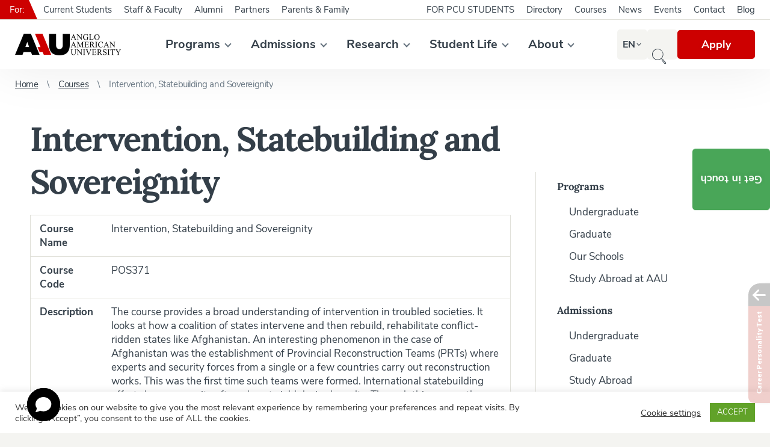

--- FILE ---
content_type: text/html; charset=UTF-8
request_url: https://www.aauni.edu/course/intervention-statebuilding-and-sovereignity/
body_size: 39392
content:
<!DOCTYPE html>
<html id="document" class=" no-js" lang="en-US">
	<head>
		<meta charset="UTF-8">

		<meta name="viewport" content="width=device-width, minimum-scale=1, initial-scale=1, viewport-fit=cover">
		<meta name="author" content="Anglo-American University in Prague | https://www.aauni.edu">

		<link rel="apple-touch-icon" sizes="180x180" href="https://www.aauni.edu/wp-content/themes/ds-prime/apple-touch-icon.png">
		<link rel="icon" type="image/png" sizes="32x32" href="https://www.aauni.edu/wp-content/themes/ds-prime/favicon-32x32.png">
		<link rel="icon" type="image/png" sizes="16x16" href="https://www.aauni.edu/wp-content/themes/ds-prime/favicon-16x16.png">
		<link rel="mask-icon" href="https://www.aauni.edu/wp-content/themes/ds-prime/safari-pinned-tab.svg">
		<meta name="apple-mobile-web-app-title" content="Anglo-American University in Prague">
		<meta name="application-name" content="Anglo-American University in Prague">
		<meta name="msapplication-TileColor" content="#ffffff">
		<meta name="theme-color" content="#ffffff">

		<link href="https://res.cloudinary.com" rel="preconnect" crossorigin>
			<link rel="preload" as="font" type="font/woff2" href="https://aauni.b-cdn.net/wp-content/themes/ds-prime/assets/font/nunito-sans/nunito-sans-v5-latin-ext-regular.woff2" crossorigin>
			<link rel="preload" as="font" type="font/woff2" href="https://aauni.b-cdn.net/wp-content/themes/ds-prime/assets/font/nunito-sans/nunito-sans-v5-latin-ext-italic.woff2" crossorigin>
			<link rel="preload" as="font" type="font/woff2" href="https://aauni.b-cdn.net/wp-content/themes/ds-prime/assets/font/nunito-sans/nunito-sans-v5-latin-ext-700.woff2" crossorigin>
			<link rel="preload" as="font" type="font/woff2" href="https://aauni.b-cdn.net/wp-content/themes/ds-prime/assets/font/nunito-sans/nunito-sans-v5-latin-ext-700italic.woff2" crossorigin>
			<link rel="preload" as="font" type="font/woff2" href="https://aauni.b-cdn.net/wp-content/themes/ds-prime/assets/font/lora/lora-v15-latin-ext-regular.woff2" crossorigin>
			<link rel="preload" as="font" type="font/woff2" href="https://aauni.b-cdn.net/wp-content/themes/ds-prime/assets/font/lora/lora-v15-latin-ext-700.woff2" crossorigin>
		<script defer src="data:text/javascript,document.documentElement.classList.remove%28%22no-js%22%29%3B"></script><meta name='robots' content='index, follow, max-image-preview:large, max-snippet:-1, max-video-preview:-1' />

	<!-- This site is optimized with the Yoast SEO plugin v26.6 - https://yoast.com/wordpress/plugins/seo/ -->
	<title>Intervention, Statebuilding and Sovereignity - Anglo-American University in Prague</title>
<link rel="preconnect" href="aauni.b-cdn.net"/>
<link rel='preload' href='https://res.cloudinary.com/aauni/w_352,h_72,c_fill,q_auto:best,f_auto/web/2020/04/aau-logo.png' as='image' imagesrcset='' imagesizes=''/>
<style id="flying-press-css">.block{margin-bottom:25px}@media (width<=760px){.block{margin-bottom:10px}}.block_table table,.editor-styles-wrapper .wp-block[data-type=core\/table] table{border-collapse:collapse;border:1px solid var(--color__white-darker);width:100%;min-width:560px}.block_table tr,.editor-styles-wrapper .wp-block[data-type=core\/table] tr{border:1px solid var(--color__white-darker)}.block_table td,.block_table th,.editor-styles-wrapper .wp-block[data-type=core\/table] td,.editor-styles-wrapper .wp-block[data-type=core\/table] th{color:var(--color__black);background:0 0;border:none;padding:11px 15px}.block_table td,.editor-styles-wrapper .wp-block[data-type=core\/table] td{vertical-align:top;font-size:1.7rem}.block_table td:first-child,.editor-styles-wrapper .wp-block[data-type=core\/table] td:first-child{font-weight:var(--font-weight__bold)}@media (width<=760px){.block_table td{font-size:1.5rem}}#cookie-law-info-bar{text-align:center;box-sizing:border-box;z-index:9999;width:100%;margin:0 auto;padding:12px 10px;font-size:15px;font-weight:300;display:none;position:absolute;left:0;box-shadow:0 -1px 10px #acabab4d}#cookie-law-info-again{text-align:center;z-index:9999;cursor:pointer;margin:0;padding:5px 10px;font-size:10pt;box-shadow:2px 2px 5px 2px #161616}#cookie-law-info-bar span{vertical-align:middle}.cli-plugin-button,.cli-plugin-button:visited{color:#fff;cursor:pointer;margin-left:5px;padding:9px 12px;text-decoration:none;display:inline-block;position:relative}.cli-plugin-button:hover{color:#fff;background-color:#111;text-decoration:none}.cli-plugin-button,.cli-plugin-button:visited,.medium.cli-plugin-button,.medium.cli-plugin-button:visited{font-size:13px;font-weight:400;line-height:1}.cli-plugin-button{margin-top:5px}.cli-bar-popup{-moz-background-clip:padding;-webkit-background-clip:padding;background-clip:padding-box;-webkit-border-radius:30px;-moz-border-radius:30px;border-radius:30px;padding:20px}.cli-modal-backdrop{z-index:1040;background-color:#000;display:none;position:fixed;inset:0}@media (width>=576px){.cli-modal .cli-modal-dialog{max-width:500px;min-height:calc(100% - 3.5rem);margin:1.75rem auto}}@media (width>=992px){.cli-modal .cli-modal-dialog{max-width:900px}}.cli-modal-content{pointer-events:auto;background-color:#fff;background-clip:padding-box;border-radius:.3rem;outline:0;-ms-flex-direction:column;flex-direction:column;width:100%;display:-ms-flexbox;display:flex;position:relative}.cli-modal .cli-modal-close{z-index:1;-webkit-appearance:none;color:#000;text-shadow:0 1px #fff;border:0;padding:0;font-size:1.5rem;font-weight:700;line-height:1;position:absolute;top:10px;right:10px;background-color:#0000!important}.cli-switch .cli-slider{border-radius:34px}.cli-fade{transition:opacity .15s linear}.cli-nav-pills,.cli-tab-content{width:100%;padding:30px}@media (width<=767px){.cli-nav-pills,.cli-tab-content{padding:30px 10px}}.cli-container-fluid{margin-left:auto;margin-right:auto;padding-left:15px;padding-right:15px}.cli-row{-ms-flex-wrap:wrap;flex-wrap:wrap;margin-left:-15px;margin-right:-15px;display:-ms-flexbox;display:flex}.cli-align-items-stretch{align-items:stretch!important}.cli-px-0{padding-left:0;padding-right:0}.cli-btn{cursor:pointer;text-align:center;white-space:nowrap;vertical-align:middle;-webkit-user-select:none;-moz-user-select:none;-ms-user-select:none;user-select:none;border:1px solid #fff0;border-radius:.25rem;padding:.5rem 1.25rem;font-size:14px;font-weight:400;line-height:1;transition:all .15s ease-in-out;display:inline-block}.cli-btn:hover{opacity:.8}.cli-btn:focus{outline:0}.cli-modal.cli-fade .cli-modal-dialog{transition:-webkit-transform .3s ease-out,transform .3s ease-out;-webkit-transform:translateY(-25%);transform:translateY(-25%)}.cli-modal-backdrop{z-index:1040;background-color:#000;transition:opacity .5s ease-in-out;position:fixed;inset:0;-webkit-transform:scale(0);transform:scale(0)}.cli-modal-backdrop.cli-fade{opacity:0}.cli-modal{z-index:99999;outline:0;display:none;position:fixed;inset:0;overflow:hidden;transform:scale(0)}.cli-modal a{text-decoration:none}.cli-modal .cli-modal-dialog{pointer-events:none;color:#212529;text-align:left;align-items:center;width:auto;min-height:calc(100% - 1rem);margin:.5rem;font-family:inherit;font-size:1rem;font-weight:400;line-height:1.5;display:-ms-flexbox;display:flex;position:relative}@media (width>=576px){.cli-modal .cli-modal-dialog{max-width:500px;min-height:calc(100% - 3.5rem);margin:1.75rem auto}}.cli-modal-content{pointer-events:auto;box-sizing:border-box;background-color:#fff;background-clip:padding-box;border-radius:.2rem;outline:0;-ms-flex-direction:column;flex-direction:column;width:100%;display:-ms-flexbox;display:flex;position:relative}.cli-modal .row{margin:0 -15px}.cli-modal .cli-modal-close:focus{outline:0}.cli-switch{min-height:1px;padding-left:38px;font-size:14px;display:inline-block;position:relative}.cli-switch input[type=checkbox]{display:none}.cli-switch .cli-slider{cursor:pointer;background-color:#e3e1e8;width:38px;height:20px;transition:all .4s;position:absolute;inset:0}.cli-switch .cli-slider:before{content:"";background-color:#fff;width:15px;height:15px;transition:all .4s;position:absolute;bottom:2px;left:3px}.cli-switch input:checked+.cli-slider{background-color:#61a229}.cli-switch input:checked+.cli-slider:before{transform:translate(18px)}.cli-switch .cli-slider{border-radius:34px;font-size:0}.cli-switch .cli-slider:before{border-radius:50%}.cli-tab-content{background:#fff}.cli-nav-pills,.cli-tab-content{box-sizing:border-box;width:100%;padding:5px 30px 5px 5px}@media (width<=767px){.cli-nav-pills,.cli-tab-content{padding:30px 10px}}.cli-tab-content p{color:#343438;margin-top:0;font-size:14px}.cli-tab-content h4{color:inherit;margin-top:0;margin-bottom:1.5rem;font-family:inherit;font-size:20px;font-weight:500;line-height:1.2}#cookie-law-info-bar .cli-nav-pills,#cookie-law-info-bar .cli-tab-content,#cookie-law-info-bar .cli-nav-pills .cli-show>.cli-nav-link,#cookie-law-info-bar a.cli-nav-link.cli-active{background:#fff0}#cookie-law-info-bar .cli-nav-pills .cli-nav-link.cli-active,#cookie-law-info-bar .cli-nav-link,#cookie-law-info-bar .cli-tab-container p,#cookie-law-info-bar span.cli-necessary-caption,#cookie-law-info-bar .cli-switch .cli-slider:after{color:inherit}#cookie-law-info-bar .cli-tab-header a:before{border-bottom:1px solid;border-right:1px solid}#cookie-law-info-bar .cli-row{margin-top:20px}#cookie-law-info-bar .cli-tab-content h4{margin-bottom:.5rem}#cookie-law-info-bar .cli-tab-container{text-align:left;display:none}.cli-tab-footer .cli-btn{background-color:#00acad;padding:10px 15px;text-decoration:none}.cli-tab-footer .wt-cli-privacy-accept-btn{color:#fff;background-color:#61a229;border-radius:0}.cli-tab-footer{text-align:right;width:100%;padding:20px 0}.cli-col-12{width:100%}.cli-tab-header{justify-content:space-between;display:flex}.cli-tab-header a:before{width:10px;height:2px;top:calc(50% - 1px);left:0}.cli-tab-header a:after{width:2px;height:10px;top:calc(50% - 5px);left:4px;-webkit-transform:none;transform:none}.cli-tab-header a:before{content:" ";border-bottom:1px solid #4a6e78;border-right:1px solid #4a6e78;width:7px;height:7px;margin-right:10px;-webkit-transition:all .2s ease-in-out;-moz-transition:all .2s ease-in-out;transition:all .2s ease-in-out;transform:rotate(-45deg)}.cli-tab-header a.cli-nav-link{color:#000;text-transform:capitalize;align-items:center;font-size:14px;display:flex;position:relative}.cli-tab-header{cursor:pointer;background-color:#f2f2f2;border-radius:5px;padding:12px 15px;transition:background-color .2s ease-out .3s,color .2s ease-out}.cli-modal .cli-modal-close{z-index:1;-webkit-appearance:none;background:#fff0;border:none;border-radius:50%;width:40px;min-width:40px;height:40px;padding:10px;position:absolute;top:0;right:0}.cli-tab-container h4,.cli-tab-container h1{margin:10px 0;font-family:inherit;font-size:16px}#cliSettingsPopup .cli-tab-section-container{padding-top:12px}.cli-tab-container p,.cli-privacy-content-text{color:#000;margin-top:0;padding:0;font-size:14px;line-height:1.4}.cli-tab-content{display:none}.cli-tab-section .cli-tab-content{padding:10px 20px 5px}.cli-tab-section{margin-top:5px}@media (width>=992px){.cli-modal .cli-modal-dialog{max-width:645px}}.cli-switch .cli-slider:after{content:attr(data-cli-disable);color:#000;text-align:right;min-width:80px;font-size:12px;position:absolute;right:50px}.cli-switch input:checked+.cli-slider:after{content:attr(data-cli-enable)}.cli-privacy-overview:not(.cli-collapsed) .cli-privacy-content{max-height:60px;transition:max-height .15s ease-out;overflow:hidden}a.cli-privacy-readmore{cursor:pointer;color:#000;margin-top:12px;padding-bottom:0;font-size:12px;text-decoration:underline;display:inline-block}.cli-modal-footer{position:relative}a.cli-privacy-readmore:before{content:attr(data-readmore-text)}.cli-privacy-content p{margin-bottom:0}.cli-modal-close svg{fill:#000}span.cli-necessary-caption{color:#000;font-size:12px}#cookie-law-info-bar .cli-privacy-overview{display:none}.cli-tab-container .cli-row{max-height:500px;overflow-y:auto}@keyframes blowUpContent{0%{opacity:1;transform:scale(1)}to{transform:scale(0)}}@keyframes blowUpContentTwo{0%{opacity:0;transform:scale(2)}to{opacity:1;transform:scale(1)}}@keyframes blowUpModal{0%{transform:scale(0)}to{transform:scale(1)}}@keyframes blowUpModalTwo{0%{opacity:1;transform:scale(1)}50%{opacity:0;transform:scale(.5)}to{opacity:0;transform:scale(0)}}.cli_settings_button{cursor:pointer}.wt-cli-sr-only{font-size:16px;display:none}.cli-bar-container{float:none;justify-content:space-between;align-items:center;margin:0 auto;display:-webkit-box;display:-moz-box;display:-ms-flexbox;display:-webkit-flex;display:flex}.cli-bar-btn_container{flex-wrap:nowrap;align-items:center;margin-left:20px;display:-webkit-box;display:-moz-box;display:-ms-flexbox;display:-webkit-flex;display:flex}.cli-style-v2 a{cursor:pointer}.cli-bar-btn_container a{white-space:nowrap}.cli-style-v2{font-size:11pt;font-weight:400;line-height:18px}.cli-style-v2 .cli-bar-message{text-align:left;width:70%}.cli-style-v2 .cli-bar-btn_container .cli_action_button,.cli-style-v2 .cli-bar-btn_container .cli-plugin-main-link,.cli-style-v2 .cli-bar-btn_container .cli_settings_button{margin-left:5px}#cookie-law-info-bar[data-cli-style=cli-style-v2]{padding:14px 25px}.cli-style-v2 .cli-plugin-main-link:not(.cli-plugin-button),.cli-style-v2 .cli_settings_button:not(.cli-plugin-button),.cli-style-v2 .cli_action_button:not(.cli-plugin-button){text-decoration:underline}.cli-style-v2 .cli-bar-btn_container .cli-plugin-button{margin-top:5px;margin-bottom:5px}.wt-cli-necessary-checkbox{display:none!important}@media (width<=985px){.cli-style-v2 .cli-bar-message{width:100%}.cli-style-v2.cli-bar-container{flex-wrap:wrap;justify-content:left}.cli-style-v2 .cli-bar-btn_container{margin-top:10px;margin-left:0}#cookie-law-info-bar[data-cli-style=cli-style-v2],#cookie-law-info-bar[data-cli-style=cli-style-v2][data-cli-type=widget],#cookie-law-info-bar[data-cli-style=cli-style-v2][data-cli-type=popup]{padding:25px}}.wt-cli-privacy-overview-actions{padding-bottom:0}@media only screen and (width<=479px) and (width>=320px){.cli-style-v2 .cli-bar-btn_container{flex-wrap:wrap}}.wt-cli-cookie-description{color:#000;margin-top:0;padding:0;font-size:14px;line-height:1.4}html{-webkit-text-size-adjust:100%;line-height:1.15}body{margin:0}main{display:block}h1{margin:.67em 0;font-size:2em}a{background-color:#fff0}b,strong{font-weight:bolder}img{border-style:none}button,input,optgroup,select,textarea{margin:0;font-family:inherit;font-size:100%;line-height:1.15}button,input{overflow:visible}button,select{text-transform:none}[type=button],[type=reset],[type=submit],button{-webkit-appearance:button}[type=button]::-moz-focus-inner,[type=reset]::-moz-focus-inner,[type=submit]::-moz-focus-inner,button::-moz-focus-inner{border-style:none;padding:0}[type=button]:-moz-focusring,[type=reset]:-moz-focusring,[type=submit]:-moz-focusring,button:-moz-focusring{outline:1px dotted buttontext}[type=checkbox],[type=radio]{box-sizing:border-box;padding:0}[type=number]::-webkit-inner-spin-button,[type=number]::-webkit-outer-spin-button{height:auto}[type=search]{-webkit-appearance:textfield;outline-offset:-2px}[type=search]::-webkit-search-decoration{-webkit-appearance:none}::-webkit-file-upload-button{-webkit-appearance:button;font:inherit}template,[hidden]{display:none}:root{--color__beige:#6f6f6d;--color__beige-light:#cdcdc5;--color__black:#343f49;--color__black-light:#6a7884;--color__black-lighter:#64717d;--color__black-lightest:#acb4bc;--color__green:#49a658;--color__green-dark:#3c954a;--color__red:#cd0000;--color__red-light:#fbe9e9;--color__red-dark:#b50000;--color__red-darker:#a40000;--color__white:#fff;--color__white-dark:#f4f4f1;--color__white-darker:#e0e0d9;--color__gray-darker:#64717d;--color__gray-dark:#6a7884;--color__gray:#d8d8d8;--color__gray-muted:#c0cfda;--color__orange:#ee7f01;--color__facebook:#3b5998;--color__facebook-hover:#324b81;--color__flickr:#f40083;--color__instagram:#c32aa3;--color__linkedin:#007bb5;--color__tiktok:#69c9d0;--color__twitter:#1da1f2;--color__vkontakte:#4a76a8;--color__youtube:red;--color__status-incomplete-light:#fff0df;--color__status-incomplete:#ee7f01;--color__status-submit-light:#e5fad0;--color__status-submit:#5fab0c;--color__status-delete-light:#fcc;--color__status-delete:#cd0000;--font-family__default:"Nunito Sans","Arial",sans-serif;--font-family__heading:"Lora","Times New Roman",serif;--font-size__rem-constant:62.5%;--font-size__default:1.9rem;--line-height__default:3rem;--font-weight__default:400;--font-weight__bold:700;--width__website:1440px;--width__main:1180px;--width__content:800px;--width__sidebar:340px;--width__form:980px;--padding__default:25px;--padding__default-negative:-25px;--transition-delay__default:.5s;--header__height:115px}@media (width<=1230px){:root{--header__height:50px}}@media (width<=960px){:root{--width__sidebar:100%}}@media (width<=760px){:root{--font-size__default:1.6rem;--line-height__default:2.2rem;--padding__default:10px;--padding__default-negative:-10px}}@font-face{font-family:Nunito Sans;font-weight:400;font-style:normal;font-display:fallback;src:local(Nunito Sans Regular),local(NunitoSans-Regular),url(https://aauni.b-cdn.net/wp-content/themes/ds-prime/assets/font/nunito-sans/nunito-sans-v5-latin-ext-regular.woff2)format("woff2"),url(https://aauni.b-cdn.net/wp-content/themes/ds-prime/assets/font/nunito-sans/nunito-sans-v5-latin-ext-regular.woff)format("woff")}@font-face{font-family:Nunito Sans;font-weight:400;font-style:italic;font-display:fallback;src:local(Nunito Sans Italic),local(NunitoSans-Italic),url(https://aauni.b-cdn.net/wp-content/themes/ds-prime/assets/font/nunito-sans/nunito-sans-v5-latin-ext-italic.woff2)format("woff2"),url(https://aauni.b-cdn.net/wp-content/themes/ds-prime/assets/font/nunito-sans/nunito-sans-v5-latin-ext-italic.woff)format("woff")}@font-face{font-family:Nunito Sans;font-weight:700;font-style:normal;font-display:fallback;src:local(Nunito Sans Bold),local(NunitoSans-Bold),url(https://aauni.b-cdn.net/wp-content/themes/ds-prime/assets/font/nunito-sans/nunito-sans-v5-latin-ext-700.woff2)format("woff2"),url(https://aauni.b-cdn.net/wp-content/themes/ds-prime/assets/font/nunito-sans/nunito-sans-v5-latin-ext-700.woff)format("woff")}@font-face{font-family:Nunito Sans;font-weight:700;font-style:italic;font-display:fallback;src:local(Nunito Sans Bold Italic),local(NunitoSans-BoldItalic),url(https://aauni.b-cdn.net/wp-content/themes/ds-prime/assets/font/nunito-sans/nunito-sans-v5-latin-ext-700italic.woff2)format("woff2"),url(https://aauni.b-cdn.net/wp-content/themes/ds-prime/assets/font/nunito-sans/nunito-sans-v5-latin-ext-700italic.woff)format("woff")}@font-face{font-family:Lora;font-weight:400;font-style:normal;font-display:fallback;src:local(Lora Regular),url(https://aauni.b-cdn.net/wp-content/themes/ds-prime/assets/font/lora/lora-v15-latin-ext-regular.woff2)format("woff2"),url(https://aauni.b-cdn.net/wp-content/themes/ds-prime/assets/font/lora/lora-v15-latin-ext-regular.woff)format("woff")}@font-face{font-family:Lora;font-weight:700;font-style:normal;font-display:fallback;src:local(Lora Bold),url(https://aauni.b-cdn.net/wp-content/themes/ds-prime/assets/font/lora/lora-v15-latin-ext-700.woff2)format("woff2"),url(https://aauni.b-cdn.net/wp-content/themes/ds-prime/assets/font/lora/lora-v15-latin-ext-700.woff)format("woff")}@font-face{font-family:Lora;font-weight:700;font-style:italic;font-display:fallback;src:local(Lora Bold),url(https://aauni.b-cdn.net/wp-content/themes/ds-prime/assets/font/lora/lora-v15-latin-ext-700italic.woff2)format("woff2"),url(https://aauni.b-cdn.net/wp-content/themes/ds-prime/assets/font/lora/lora-v15-latin-ext-700italic.woff)format("woff")}html{font-size:var(--font-size__rem-constant);box-sizing:border-box;-webkit-font-smoothing:antialiased;-moz-osx-font-smoothing:grayscale;-webkit-text-size-adjust:100%;-ms-text-size-adjust:100%;min-height:100%;line-height:normal;position:relative}*,:before,:after{box-sizing:inherit}::selection{color:#fff;background:var(--color__red);background:var(--color__red)}body{font-family:var(--font-family__default);font-size:var(--font-size__default);font-weight:var(--font-weight__default);text-align:left;color:var(--color__black);background:var(--color__white-dark);-webkit-tap-highlight-color:#fff0}h1,.h1,h2,.h2,h3,.h3,h4,.h4,h5,.h5,h6,.h6 p,ul,ol,blockquote,figure{margin-top:0}h1,.h1,h2,.h2,h3,.h3,h4,.h4,h5,.h5,h6,.h6{font-family:var(--font-family__heading);font-weight:var(--font-weight__bold)}h1,.h1{letter-spacing:-2px;margin-bottom:2rem;font-size:5.6rem}h3,.h4{letter-spacing:-.8px;font-size:2.6rem}h4,.h4{letter-spacing:-.3px;font-size:1.8rem}h5,.h5{letter-spacing:-.2px;margin-bottom:0;font-size:1.7rem}p{line-height:var(--line-height__default)}strong{font-weight:var(--font-weight__bold)}a{transition:var(--transition-delay__default);color:var(--color__red);text-decoration:underline}a:hover{color:var(--color__red-darker);text-decoration:underline}button{font-size:var(--font-size__default);cursor:pointer;transition:var(--transition-delay__default);color:var(--color__red);background:0 0;border:none;padding:0}button:hover{color:var(--color__red-darker)}button.btn,a.btn,.btn{font-size:1.8rem;font-weight:var(--font-weight__bold);color:var(--color__white);background:var(--color__red);text-shadow:0 2px 8px #0000001a;border-radius:5px;padding:13px 40px;line-height:22px;text-decoration:none;display:inline-block;position:relative}button.btn:hover,a.btn:hover,.btn:hover{color:var(--color__white);background:var(--color__red-dark);text-decoration:none}button.btn-disabled,button:disabled,a.btn-disabled,.btn-disabled{cursor:not-allowed;background:var(--color__beige-light)}button.btn-disabled:hover,button:disabled:hover,a.btn-disabled:hover,.btn-disabled:hover{background:var(--color__beige-light)}button.btn-success,a.btn-success,.btn-success{background:var(--color__green)}button.btn-success:hover,a.btn-success:hover,.btn-success:hover{background:var(--color__green-dark)}button.btn_fixed{writing-mode:tb-rl;z-index:999;padding:40px 13px;position:fixed;top:40%;right:0;transform:translateY(-40%)scale(-1)}ul,ol{counter-reset:counter;padding:0;list-style-type:none}blockquote,figure{margin-left:0;margin-right:0}img{width:100%;height:auto;display:block}.bg-cover{z-index:0;background:var(--color__black);width:100%;height:100%;position:absolute;top:0;left:0}.bg-cover img{width:inherit;height:inherit;object-fit:cover;object-position:center center}.lazyload{opacity:0}iframe{border:0}.icon,.shape{display:inline-block}.icon-arrow{width:13px;height:8px;color:var(--color__red);margin:auto 0;display:inline-block;position:absolute;top:0;bottom:0;right:0}.icon-arrow:after{content:"";width:9px;height:9px;transition:var(--transition-delay__default);border-bottom:2px solid;border-left:2px solid;margin:auto;display:block;position:absolute;inset:0;-webkit-transform:rotate(-45deg)translate(2px,-2px);transform:rotate(-45deg)translate(2px,-2px)}.icon-arrow_grey{color:var(--color__black-lighter)}.hidden{display:none}.container{height:inherit;margin:0 auto;position:relative}.container_border{padding-right:var(--padding__default);padding-left:var(--padding__default)}.container_website{max-width:var(--width__website);background:var(--color__white)}.container_main{max-width:var(--width__main)}.container_content{max-width:var(--width__content)}.row{flex-wrap:wrap;justify-content:flex-start;align-items:flex-start;display:flex}.row_justify-space{justify-content:space-between}.row_justify-center{justify-content:center}.row_align-stretch{align-items:stretch}.row_align-center{align-items:center}@media (width<=1230px){body{padding-top:var(--header__height)}.container_main{max-width:100%;padding-right:var(--padding__default);padding-left:var(--padding__default)}}@media (width<=850px){.container_content{max-width:100%;padding-right:var(--padding__default);padding-left:var(--padding__default)}}@media (width<=760px){h1{letter-spacing:-.8px;margin-bottom:1.2rem;font-size:3.3rem}h3{font-size:2.2rem}h4,button.btn,a.btn,.btn{font-size:1.5rem}button.btn_fixed{display:none}}.table-wrapper{width:100%;overflow-y:auto}.table-wrapper::-webkit-scrollbar{-webkit-appearance:none;width:8px;height:8px}.table-wrapper::-webkit-scrollbar-thumb{background:#d8d8d8;border-radius:4px}table{border-collapse:collapse;width:100%;min-width:560px}table td,table th{border:1px solid #0003;padding:10px 7px}.search-tools{z-index:9999;top:var(--header__height);width:100%;min-height:calc(100vh - var(--header__height));background:var(--color__white-dark);padding:50px 0;display:none;position:absolute;left:0}.search-tools__form{border-bottom:1px solid var(--color__beige);width:100%;max-width:none;padding-bottom:20px;position:relative}.search-tools__form input[type=search]{font-family:var(--font-family__heading);width:100%;color:var(--color__black);background:0 0;border:none;border-radius:0;outline:none;padding:0 160px 0 0;font-size:2.8rem;line-height:50px;display:block}.search-tools__form input[type=search]:focus{box-shadow:none}.search-tools__form input[type=search]::-webkit-input-placeholder{color:var(--color__black-light)}.search-tools__form input[type=search]::placeholder{color:var(--color__black-light)}.search-tools__form input[type=search]:-ms-placeholder-shown{color:var(--color__black-light)}.search-tools__form input[type=search]::-webkit-search-decoration,.search-tools__form input[type=search]::-webkit-search-cancel-button,.search-tools__form input[type=search]::-webkit-search-results-button,.search-tools__form input[type=search]::-webkit-search-results-decoration{display:none}.search-tools__form input[type=submit]{font-size:1.9rem;font-weight:var(--font-weight__bold);cursor:pointer;width:130px;height:50px;transition:var(--transition-delay__default);color:var(--color__white);background:var(--color__red);text-shadow:0 2px 8px #0000001a;border:none;border-radius:5px;outline:none;padding:0;display:inline-block;position:absolute;top:0;right:0}.search-tools__form input[type=submit]:hover{background:var(--color__red-dark)}.search-tools__favorites{color:var(--color__beige);flex-wrap:nowrap;margin-top:10px;font-size:1.5rem}.search-tools__favorites span{white-space:nowrap;margin:5px 10px 5px 0;display:block}.search-tools__favorites ul{margin:0}.search-tools__favorites a{color:var(--color__beige);margin:5px 10px 5px 0;text-decoration:underline;display:inline-block}.search-tools__favorites a:hover{color:var(--color__red);text-decoration:underline}@media (width<=1230px){.search-tools{height:calc(100vh - var(--header__height));min-height:0;position:fixed;overflow:auto}.search-tools::-webkit-scrollbar{-webkit-appearance:none;width:8px;height:8px}.search-tools::-webkit-scrollbar-thumb{border:1px solid var(--color__black-lightest);background-color:var(--color__white);border-radius:10px}.search-tools__favorites a{margin-right:15px}}@media (width<=760px){.search-tools{padding:20px 0}.search-tools__form{border:none;padding-bottom:0}.search-tools__form input[type=search]{border:1px solid var(--color__beige-light);background-color:var(--color__white);border-radius:5px;padding:0 100px 0 15px;font-size:1.5rem}.search-tools__form input[type=submit]{width:80px;height:40px;font-size:1.5rem;top:5px;right:5px}.search-tools__favorites{color:var(--color__black);margin-top:15px;padding:0 10px;font-size:1.4rem}.search-tools__favorites.row,.search-tools__favorites .row{display:block}.search-tools__favorites span,.search-tools__favorites a{color:var(--color__black);margin:7px 0}}.layout-wrapper{position:relative}.layout-wrapper .content-wrapper{width:calc(100% - var(--width__sidebar));padding-right:3.4%}@media (width<=1100px){.layout-wrapper .content-wrapper{width:100%;max-width:800px;margin:0 auto;padding:0}}.m-accessibility{position:absolute;top:0;left:-500rem}.m-accessibility a:focus,.m-accessibility a:active{z-index:900;background-color:var(--color__white);text-align:center;width:20rem;padding:.2rem 0 .5rem;position:absolute;top:0;left:500rem}.visually-hidden{clip-path:inset(100%);clip:rect(1px,1px,1px,1px);white-space:nowrap;width:1px;height:1px;position:absolute;overflow:hidden}header{background:var(--color__white);height:var(--header__height);box-shadow:0 0 83px #00000014}header .container{padding-top:32px}header .row>.row{flex:1}header ul{margin:0}header a{text-decoration:none}header a:hover{color:var(--color__red);text-decoration:none}@media (width<=1230px){header{z-index:999;width:100%;position:fixed;top:0;left:0}header .container{padding-top:0}#pre-header-original-container{display:none}}.pre-header{border-bottom:1px solid var(--color__white-darker);width:100%;height:33px;font-size:1.5rem;line-height:32px;position:absolute;top:0;left:0}.pre-header__label-desktop{background:var(--color__red);color:var(--color__white);margin-right:14px;padding:0 8px 0 16px;position:relative}.pre-header__label-desktop:after{border-style:solid;border-width:32px 0 0 14px;border-color:#fff0 #fff0 #fff0 var(--color__red);content:"";width:0;height:0;display:block;position:absolute;top:0;left:100%}.pre-header__label-mobile{display:none}.nav_pre-header-right{padding-right:15px}.pre-header-menu a{color:var(--color__black);margin:0 10px;display:block}.pre-header-menu .active-item a,.pre-header-menu .active-item_archive-ancestor a,.pre-header-menu a:hover{color:var(--color__red)}@media (width<=1230px){.pre-header{border:none;border-top:1px solid var(--color__white-darker);background:var(--color__white-dark);height:auto;padding:20px 0;line-height:normal;display:block;position:static}.pre-header__wrapper{border-bottom:1px solid var(--color__white-darker);padding:0 20px 20px;display:block}.pre-header__label-desktop{display:none}.pre-header__label-mobile{display:block}.pre-header-menu a{margin:10px 20px 0 0;text-decoration:underline}.pre-header-menu a:hover{text-decoration:underline}.nav_pre-header-right{padding:0 20px}}.logo{font-size:0}.logo img{width:auto;height:36px}@media (width<=1230px){.logo img{height:24px}}.main-menu,.sub-menu{margin:0}.main-menu>li{position:relative}.main-menu a{color:var(--color__black);font-weight:var(--font-weight__bold);margin:0 17px;font-size:2rem;display:block}.main-menu>li:first-child>a{margin-left:0}.main-menu>li:last-child>a{margin-right:0}.main-menu>li:hover>a,.main-menu a:hover,.main-menu .active-item>a{color:var(--color__red)}.main-menu>.menu-item-has-children>a:after{vertical-align:middle;border-bottom:2px solid var(--color__black-lighter);border-left:2px solid var(--color__black-lighter);content:"";width:8px;height:8px;margin-top:-5px;margin-left:9px;display:inline-block;-webkit-transform:rotate(-45deg);transform:rotate(-45deg)}.main-menu .sub-menu{visibility:hidden;opacity:0;z-index:999;background:var(--color__white);white-space:nowrap;padding:10px 0;transition:all .3s linear;position:absolute;top:0;left:100%;box-shadow:0 12px 44px #0000001a}.main-menu>li>.sub-menu{top:55px;left:-5px}.main-menu>li>.sub-menu:before{background:var(--color__white);content:"";width:100%;height:31px;display:block;position:absolute;bottom:100%;left:0;right:0}.main-menu li:hover>.sub-menu{visibility:visible;opacity:1}.main-menu .sub-menu li{position:relative}.main-menu .sub-menu a{background:var(--color__white);font-weight:var(--font-weight__default);margin:0;padding:10px 50px 10px 30px;font-size:1.7rem;display:block;position:relative}.main-menu .sub-menu a:before{transition:var(--transition-delay__default);content:"";background:#fff0;width:3px;height:100%;display:block;position:absolute;top:0;left:-1px}.main-menu .sub-menu a:hover:before{background:var(--color__red)}.main-menu .sub-menu>li:hover>a{color:var(--color__red)}.main-menu .sub-menu .menu-item-bold a{font-weight:var(--font-weight__bold)}.main-menu .sub-menu .menu-item-border{border-bottom:1px solid var(--color__white-darker);margin-bottom:10px;padding-bottom:10px}.sub-show{display:none}@media (width<=1230px){.nav-wrapper{top:var(--header__height);z-index:999;background:var(--color__white-dark);width:100%;height:calc(100vh - var(--header__height));display:none;position:absolute;left:0;right:0;overflow:auto}.nav-wrapper::-webkit-scrollbar{-webkit-appearance:none;width:8px;height:8px}.nav-wrapper::-webkit-scrollbar-thumb{border:1px solid var(--color__black-lightest);background-color:var(--color__white);border-radius:10px}.nav_main{border-top:1px solid var(--color__white-darker);background:var(--color__white);padding:18px 0}.main-menu{display:block}.main-menu a{background:0 0;margin:0;padding:8px 20px;font-size:1.8rem;display:block}.main-menu>.menu-item-has-children>a:after{display:none}.main-menu .sub-menu{visibility:visible;opacity:1;box-shadow:none;background:0 0;border:none;margin-bottom:10px;padding-top:0;padding-bottom:0;padding-left:20px;transition:none;position:relative}.main-menu>li>.sub-menu{top:auto;left:auto}.main-menu>li>.sub-menu:before{z-index:1;background:var(--color__white-darker);width:1px;height:calc(100% - 16px);inset:8px auto auto 20px}.main-menu .sub-menu .menu-item-border{border:none;margin:0;padding:0}.main-menu>li.menu-item-has-children>.sub-show{width:100%;height:40px;display:block;top:0;bottom:auto;right:0}.main-menu>li.menu-item-has-children>.icon-arrow:after{left:auto;right:27px}.main-menu>li>.sub-menu{border:none;display:none}.main-menu .sub-menu a{padding:8px 20px;font-size:1.6rem;text-decoration:underline}.main-menu .sub-menu a:before{display:none}}@media (width>=1231px){.nav-wrapper,.main-menu .sub-menu{height:auto!important;display:block!important}}.tools>.row{align-items:center;gap:20px}.tools .trp-shortcode-switcher__wrapper{position:relative}.tools .trp-shortcode-anchor,.tools .trp-shortcode-switcher__wrapper img{display:none}.tools .trp-current-language-item__wrapper{background-color:var(--color__white-dark);cursor:pointer;border-radius:5px;justify-content:center;align-items:center;gap:1px;width:50px;height:50px;padding:0;display:flex}.tools .trp-current-language-item__wrapper .trp-language-item__current{color:var(--color__black);font-weight:var(--font-weight__bold);font-size:1.6rem}.tools .trp-current-language-item__wrapper svg{width:12px;height:12px;transition:transform var(--transition-delay__default)}.tools .trp-current-language-item__wrapper svg path{stroke:var(--color__black);transition:stroke var(--transition-delay__default)}.tools .is-open .trp-current-language-item__wrapper svg path,.tools .trp-current-language-item__wrapper:hover svg path{stroke:var(--color__red)}.tools .trp-switcher-dropdown-list{z-index:999;background-color:var(--color__white-dark);border-radius:5px;flex-direction:column;width:100%;display:none;position:absolute;top:calc(100% + 10px)}.tools .trp-switcher-dropdown-list:before{content:"";background-color:#fff0;width:100%;height:10px;display:block;position:absolute;bottom:100%}.tools .trp-switcher-dropdown-list a{text-align:center;color:var(--color__black);font-weight:var(--font-weight__bold);padding:10px 0;font-size:1.6rem}.tools .trp-switcher-dropdown-list a:hover{color:var(--color__red)}.tools__search{background:var(--color__white-dark);border-radius:5px;width:50px;height:50px;display:inline-block;position:relative}.tools__search:after{transition:var(--transition-delay__default);content:"";background:#fff0;width:100%;height:16px;display:block;position:absolute;top:100%}.tools__search:hover{text-decoration:none}.tools__search .icon{transition:var(--transition-delay__default);color:var(--color__black);margin:auto;display:block;position:absolute;inset:0}.tools__search:hover .icon{color:var(--color__red)}.tools__search .icon-search{width:40px;height:40px;display:block}.tools__search .icon-close{opacity:0;width:16px;height:16px;display:block}.tools__nav-btn{display:none}@media (width<=1230px){.tools>.row{gap:8px}.tools .trp-current-language-item__wrapper{gap:0;width:40px;height:40px}.tools .trp-current-language-item__wrapper a{font-size:1.4rem}.tools .trp-switcher-dropdown-list a{padding:8px 0;font-size:1.4rem}.tools__search{width:40px;height:40px}.tools__search:after{height:5px}.tools__search .icon-search{width:28px;height:28px}a.tools__apply{background:var(--color__green);padding:8px 25px;font-size:1.7rem}a.tools__apply:hover{background:var(--color__green-dark)}.tools__nav-btn{background:var(--color__red);height:40px;color:var(--color__white);border-radius:5px;padding:8px 15px;font-size:1.6rem;display:block;position:relative}.tools__nav-btn:hover{background:var(--color__red-dark);color:var(--color__white)}.tools__nav-btn span,.tools__nav-btn span:before,.tools__nav-btn span:after{transition:var(--transition-delay__default);background:var(--color__white);width:19px;height:1px;display:block;position:absolute}.tools__nav-btn span{vertical-align:middle;margin:-3px 8px 0 0;display:inline-block;position:relative}.tools__nav-btn span:before,.tools__nav-btn span:after{content:"";left:0}.tools__nav-btn span:before{top:-6px}.tools__nav-btn span:after{bottom:-6px}}@media (width<=600px){.tools__nav-btn{font-size:0}.tools__nav-btn span{margin-top:-1px;margin-right:0}}@media (width<=460px){.tools__search{display:none}a.tools__apply{padding:8px 15px}}.breadcrumbs{letter-spacing:-.45px;color:var(--color__black-light);margin-bottom:30px;padding:15px 0;font-size:1.5rem}.breadcrumbs__list{margin-bottom:0;display:flex}.breadcrumbs__list li{padding-left:34px;position:relative}.breadcrumbs__list li:before{content:"\\";position:absolute;left:15px}.breadcrumbs__list li:first-child{padding-left:0}.breadcrumbs__list li:first-child:before{display:none}.breadcrumbs__list li:last-child{white-space:nowrap;text-overflow:ellipsis;overflow:hidden}.breadcrumbs__list li:last-child a{pointer-events:none;cursor:text;color:var(--color__black-light);text-decoration:none}.breadcrumbs a{color:var(--color__black);white-space:nowrap;text-decoration:underline}.breadcrumbs a:hover{color:var(--color__red)}@media (width<=760px){.breadcrumbs{margin-bottom:15px}}.sidebar{width:var(--width__sidebar);border-left:1px solid var(--color__white-darker);margin-top:91px}.sidebar section{margin-bottom:50px}@media (width<=1100px){.sidebar{display:none}}.widget_nav_menu{margin-bottom:15px}.widget_nav_menu ul{margin:0}.widget_nav_menu a{color:var(--color__black);padding:13px 0 13px 35px;font-size:1.7rem;text-decoration:none;display:inline-block;position:relative}.widget_nav_menu a:before{content:"";background:#fff0;width:3px;height:100%;margin:auto 0;position:absolute;top:0;bottom:0;left:-2px}.widget_nav_menu .active-item>a,.widget_nav_menu a:hover{color:var(--color__red)}.widget_nav_menu .sub-menu{margin-bottom:10px}.widget_nav_menu .sub-menu a{padding:7px 0 7px 55px}.pre-footer{padding-top:120px}.pre-footer__socials{text-align:center;height:150px;position:relative;box-shadow:0 32px 44px #0003}.pre-footer__title{font-family:var(--font-family__heading);font-size:2.1rem;font-weight:var(--font-weight__bold);z-index:10;letter-spacing:-.4px;color:var(--color__white);background-color:var(--color__red);border-radius:5px;margin:-20px 0 20px;padding:14px 50px;display:inline-block;position:relative;-webkit-transform:translate(-60px);transform:translate(-60px)}.pre-footer__title .shape{width:14px;height:15px;color:var(--color__red);position:absolute;bottom:12px;right:100%}.pre-footer__links{z-index:10;background:var(--color__white-darker);border-radius:5px;padding:7px 10px;font-size:0;display:inline-flex;position:relative;-webkit-transform:translate(60px);transform:translate(60px)}.pre-footer__links a{margin:5px 8px;display:inline-block}.pre-footer__links .icon{width:30px;height:30px;transition:var(--transition-delay__default);color:var(--color__black)}.pre-footer__links a:hover .icon-facebook{color:var(--color__facebook)}.pre-footer__links a:hover .icon-linkedin{color:var(--color__linkedin)}.pre-footer__links a:hover .icon-instagram{color:var(--color__instagram)}.pre-footer__links a:hover .icon-youtube{color:var(--color__youtube)}.pre-footer__links a:hover .icon-tiktok{color:var(--color__tiktok)}.pre-footer__links a:hover .icon-flickr{color:var(--color__flickr)}.pre-footer__links .shape{width:14px;height:15px;color:var(--color__white-darker);position:absolute;bottom:12px;left:100%;-webkit-transform:scaleX(-1);transform:scaleX(-1)}.pre-footer__socials .bg-cover:before{position:inherit;z-index:1;top:inherit;left:inherit;width:inherit;height:inherit;content:"";opacity:.6;background:var(--color__black);display:block}@media (width<=760px){.pre-footer{padding-top:70px}.pre-footer__socials{box-shadow:0 9px 24px #0003}.pre-footer__title{font-size:var(--font-size__default);margin:-8px 0 10px;padding:13px 15px;-webkit-transform:translate(-10px);transform:translate(-10px)}.pre-footer__links{max-width:190px;padding:2px;-webkit-transform:translate(25px);transform:translate(25px)}}.pre-footer__information{padding:90px 0 70px;font-size:1.6rem}.pre-footer__information .row>.row{flex:1}.pre-footer__menu ul{margin:0}.pre-footer__menu-column{max-width:20%;padding-right:3%}.pre-footer__menu-title,.pre-footer__contact-title{font-family:var(--font-family__heading);font-size:1.5rem;font-weight:var(--font-weight__bold);letter-spacing:3.5px;min-height:46px;color:var(--color__black);margin-bottom:30px;line-height:2.3rem;display:block;position:relative}.pre-footer__menu-title .icon-arrow{display:none}.pre-footer__menu a{font-family:var(--font-family__default);font-weight:var(--font-weight__default);color:var(--color__black-light);margin-bottom:15px;line-height:2.1rem;display:inline-block}.pre-footer__contact{text-align:center;border:1px solid var(--color__white-darker);max-width:23%;padding:4%}.pre-footer__contact-title{min-height:auto;margin-bottom:0}.pre-footer__contact a[href^=mailto],.pre-footer__contact a[href^=tel],.pre-footer__contact address{font-weight:var(--font-weight__bold);color:var(--color__black);margin-bottom:30px;padding-top:30px;display:inline-block;position:relative}.pre-footer__contact a[href^=mailto]:before,.pre-footer__contact a[href^=tel]:before,.pre-footer__contact address:before{content:"";background:var(--color__white-darker);width:84px;height:1px;margin:0 auto;display:block;position:absolute;top:9px;left:0;right:0}.pre-footer__contact a[href^=tel]{text-decoration:none}.pre-footer__contact address{font-style:normal;text-decoration:none}.pre-footer__contact svg{border-right:5px solid var(--color__white);border-left:5px solid var(--color__white);background:var(--color__white);width:30px;height:20px;margin:0 auto;position:absolute;top:0;left:0;right:0}.pre-footer__contact-link{color:var(--color__black)}.pre-footer__information a:hover{color:var(--color__red-darker)}@media (width<=1100px){.pre-footer__information{padding-bottom:50px}.pre-footer__contact{width:100%;max-width:none;padding:45px}}@media (width<=960px){.pre-footer__menu-title,.pre-footer__contact-title{letter-spacing:1.5px}}@media (width<=760px){.pre-footer__information{padding:40px 0 20px;font-size:1.5rem}.pre-footer__menu{border-bottom:1px solid var(--color__white-darker);margin-bottom:20px}.pre-footer__menu-title,.pre-footer__contact-title{cursor:pointer;letter-spacing:2.5px;border-top:1px solid var(--color__white-darker);min-height:auto;margin-bottom:0;padding:13px 0;font-size:1.5rem}.pre-footer__menu-title .icon-arrow{color:var(--color__black-lighter);display:block}.pre-footer__menu-column{width:100%;max-width:none;padding:0}.pre-footer-menu{margin-bottom:10px;display:none}.pre-footer__menu a{margin-bottom:10px}.pre-footer__contact{width:100%;max-width:none;padding:25px 20px}.pre-footer__contact-title{cursor:default;border:none;margin-bottom:0;padding:0}.pre-footer__contact a[href^=mailto],.pre-footer__contact a[href^=tel],.pre-footer__contact address{margin-bottom:20px}}@media (width>=761px){.pre-footer-menu{height:auto!important;display:block!important}}footer{background:var(--color__white-dark)}footer ul{margin:0}@media (width<=760px){footer{text-align:center}}.footer__logos{text-align:center;padding:30px 0}.footer__logos-gallery:before{content:"";width:1px;height:125px;display:block}.footer__logos-gallery a{margin:20px}.footer__logos-gallery img{width:auto;max-width:130px;height:auto;max-height:85px;display:block}.footer__info-menu h5,.footer__memberships h5{text-transform:none;font-size:var(--font-size__default);font-family:var(--font-family__default);margin:0;font-weight:400}.footer__info-menu h5{font-size:1.6rem}@media (width<=1100px){.footer__logos>.row{flex-direction:column;align-items:center}.footer__memberships{margin-bottom:20px;margin-left:0}.footer__logos-gallery:before{display:none}.footer__logos-gallery a{margin:10px}}@media (width<=760px){.footer__logos{padding:25px 0}.footer__memberships span,.footer__partnerships span{margin-bottom:10px}.footer__logos-gallery a{margin:5px}.footer__logos-gallery img{max-width:100px;max-height:52px}}.footer__info{color:var(--color__beige);border-top:1px solid var(--color__white-darker);padding:15px 0;font-size:1.6rem}.footer__info-menu a{color:var(--color__beige);margin:0 14px;display:block}.footer__info-menu a:hover{color:var(--color__red-darker)}.footer__info-copyright{font-size:1.5rem}@media (width<=1100px){.footer__info{text-align:center}.footer__info>.row{flex-direction:column}.footer__info-menu{display:block}.footer__info-menu span{text-align:center;margin-bottom:5px;display:block}.footer__info-menu .row{justify-content:center}.footer__info-copyright{width:calc(100% + var(--padding__default) + var(--padding__default));margin-top:15px;margin-right:var(--padding__default-negative);margin-left:var(--padding__default-negative);border-top:1px solid var(--color__white-darker);padding-top:15px}}@media (width<=760px){.footer__info,.footer__info-copyright{font-size:1.4rem}.footer__info-menu a{margin:5px 10px}}.modal_ask-us{text-align:center;padding:40px 60px 80px}.modal_ask-us .icon{width:80px;height:80px;fill:var(--color__black);margin-bottom:20px}.modal_ask-us h3{margin-bottom:25px;font-size:3.6rem}@media (width<=760px){.modal_ask-us{padding:20px 15px 15px}.modal_ask-us .icon{width:60px;height:60px}.modal_ask-us h3{margin-bottom:15px;font-size:2.7rem}}@media print{header,nav,.tools,.slider,.sidebar,.comment__respond,footer{display:none!important}}</style>
	<link rel="canonical" href="https://www.aauni.edu/course/intervention-statebuilding-and-sovereignity/" />
	<meta property="og:locale" content="en_US" />
	<meta property="og:type" content="article" />
	<meta property="og:title" content="Intervention, Statebuilding and Sovereignity - Anglo-American University in Prague" />
	<meta property="og:description" content="Course Name Intervention, Statebuilding and Sovereignity Course Code POS371 Description The course provides a broad understanding of intervention in troubled societies. It looks at how a coalition of states intervene and then rebuild, rehabilitate conflict-ridden states like Afghanistan. An interesting phenomenon in the case of Afghanistan was the establishment of Provincial Reconstruction Teams (PRTs) where [&hellip;]" />
	<meta property="og:url" content="https://www.aauni.edu/course/intervention-statebuilding-and-sovereignity/" />
	<meta property="og:site_name" content="Anglo-American University in Prague" />
	<meta property="article:publisher" content="https://www.facebook.com/aauprague/" />
	<meta property="article:modified_time" content="2022-10-05T15:08:58+00:00" />
	<meta name="twitter:card" content="summary_large_image" />
	<meta name="twitter:site" content="@aauniversities" />
	<meta name="twitter:label1" content="Est. reading time" />
	<meta name="twitter:data1" content="1 minute" />
	<script type="application/ld+json" class="yoast-schema-graph">{"@context":"https://schema.org","@graph":[{"@type":"WebPage","@id":"https://www.aauni.edu/course/intervention-statebuilding-and-sovereignity/","url":"https://www.aauni.edu/course/intervention-statebuilding-and-sovereignity/","name":"Intervention, Statebuilding and Sovereignity - Anglo-American University in Prague","isPartOf":{"@id":"https://www.aauni.edu/#website"},"datePublished":"2022-10-05T15:08:56+00:00","dateModified":"2022-10-05T15:08:58+00:00","breadcrumb":{"@id":"https://www.aauni.edu/course/intervention-statebuilding-and-sovereignity/#breadcrumb"},"inLanguage":"en-US","potentialAction":[{"@type":"ReadAction","target":["https://www.aauni.edu/course/intervention-statebuilding-and-sovereignity/"]}]},{"@type":"BreadcrumbList","@id":"https://www.aauni.edu/course/intervention-statebuilding-and-sovereignity/#breadcrumb","itemListElement":[{"@type":"ListItem","position":1,"name":"Home","item":"https://www.aauni.edu/"},{"@type":"ListItem","position":2,"name":"Courses","item":"https://www.aauni.edu/course/"},{"@type":"ListItem","position":3,"name":"Intervention, Statebuilding and Sovereignity"}]},{"@type":"WebSite","@id":"https://www.aauni.edu/#website","url":"https://www.aauni.edu/","name":"Anglo-American University in Prague","description":"AAU is a top private university in Czech Republic offering dual accredited bachelor and master level programs in English across Business, International Relations, Humanities, Social Sciences, Political Science, Journalism, Media Studies, Visual Arts and Law.","publisher":{"@id":"https://www.aauni.edu/#organization"},"potentialAction":[{"@type":"SearchAction","target":{"@type":"EntryPoint","urlTemplate":"https://www.aauni.edu/?s={search_term_string}"},"query-input":{"@type":"PropertyValueSpecification","valueRequired":true,"valueName":"search_term_string"}}],"inLanguage":"en-US"},{"@type":"Organization","@id":"https://www.aauni.edu/#organization","name":"Anglo-American University in Prague","url":"https://www.aauni.edu/","logo":{"@type":"ImageObject","inLanguage":"en-US","@id":"https://www.aauni.edu/#/schema/logo/image/","url":"https://www.aauni.edu/wp-content/uploads/2020/04/aau-logo.png","contentUrl":"https://www.aauni.edu/wp-content/uploads/2020/04/aau-logo.png","width":705,"height":144,"caption":"Anglo-American University in Prague"},"image":{"@id":"https://www.aauni.edu/#/schema/logo/image/"},"sameAs":["https://www.facebook.com/aauprague/","https://x.com/aauniversities","https://www.instagram.com/aauprague/","https://www.linkedin.com/school/anglo-american-university-aau/","https://www.youtube.com/channel/UC79rw-rN11G2uB37vuqee1g/","https://en.wikipedia.org/wiki/Anglo-American_University"]}]}</script>
	<!-- / Yoast SEO plugin. -->


<link rel="alternate" type="application/rss+xml" title="Anglo-American University in Prague &raquo; Feed" href="https://www.aauni.edu/feed/" />
<link rel="alternate" type="application/rss+xml" title="Anglo-American University in Prague &raquo; Comments Feed" href="https://www.aauni.edu/comments/feed/" />
<style id='wp-img-auto-sizes-contain-inline-css'>
img:is([sizes=auto i],[sizes^="auto," i]){contain-intrinsic-size:3000px 1500px}
/*# sourceURL=wp-img-auto-sizes-contain-inline-css */
</style>
<link rel='stylesheet' id='dsprime_blocks-css'  data-href="https://aauni.b-cdn.net/wp-content/cache/flying-press/23d7c8bd3187.blocks.css"/>
<link rel='stylesheet' id='dsprime_table-css'  data-href="https://aauni.b-cdn.net/wp-content/cache/flying-press/082dad05580f.table.css"/>
<link rel='stylesheet' id='cookie-law-info-css'  data-href="https://aauni.b-cdn.net/wp-content/cache/flying-press/4e4be02b8a40.cookie-law-info-public.css"/>
<link rel='stylesheet' id='cookie-law-info-gdpr-css'  data-href="https://aauni.b-cdn.net/wp-content/cache/flying-press/c7618aa23c83.cookie-law-info-gdpr.css"/>
<link rel='stylesheet' id='dsprime_normalize-css'  data-href="https://aauni.b-cdn.net/wp-content/cache/flying-press/110776accc82.normalize.min.css"/>
<link rel='stylesheet' id='dsprime_featherlight-css'  data-href="https://aauni.b-cdn.net/wp-content/cache/flying-press/c8ee4a4de065.jquery.featherlight.min.css"/>
<link rel='stylesheet' id='dsprime_variables-css'  data-href="https://aauni.b-cdn.net/wp-content/cache/flying-press/daf3d85754d7.variables.css"/>
<link rel='stylesheet' id='dsprime_fonts-css'  data-href="https://aauni.b-cdn.net/wp-content/cache/flying-press/8edad8aa7784.fonts.css"/>
<link rel='stylesheet' id='dsprime_general-css'  data-href="https://aauni.b-cdn.net/wp-content/cache/flying-press/b17ed6b64269.general.css"/>
<link rel='stylesheet' id='dsprime_header-css'  data-href="https://aauni.b-cdn.net/wp-content/cache/flying-press/a0542dbfa5e3.header.css"/>
<link rel='stylesheet' id='dsprime_breadcrumbs-css'  data-href="https://aauni.b-cdn.net/wp-content/cache/flying-press/3ec21ebb90b5.breadcrumbs.css"/>
<link rel='stylesheet' id='dsprime_singles-css'  data-href="https://aauni.b-cdn.net/wp-content/cache/flying-press/b7ec6eb6f2b3.singles.css"/>
<link rel='stylesheet' id='dsprime_archives-css'  data-href="https://aauni.b-cdn.net/wp-content/cache/flying-press/9768f37cef40.archives.css"/>
<link rel='stylesheet' id='dsprime_sidebar-css'  data-href="https://aauni.b-cdn.net/wp-content/cache/flying-press/588c13651646.sidebar.css"/>
<link rel='stylesheet' id='dsprime_pre_footer-css'  data-href="https://aauni.b-cdn.net/wp-content/cache/flying-press/46017be42097.pre-footer.css"/>
<link rel='stylesheet' id='dsprime_footer-css'  data-href="https://aauni.b-cdn.net/wp-content/cache/flying-press/2340397398a5.footer.css"/>
<link rel='stylesheet' id='dsprime_modals-css'  data-href="https://aauni.b-cdn.net/wp-content/cache/flying-press/17e45b38db37.modals.css"/>
<link rel='stylesheet' id='dsprime_extra-css'  data-href="https://aauni.b-cdn.net/wp-content/cache/flying-press/d3a9a2449d7b.extra.css"/>
<link rel='stylesheet' id='wp-block-table-css'  data-href="https://aauni.b-cdn.net/wp-content/cache/flying-press/8652b182f8d8.style.min.css"/>
<script src="https://aauni.b-cdn.net/wp-includes/js/jquery/jquery.min.js?ver=826eb77e86b0" id="jquery-core-js" defer></script>
<script src="https://aauni.b-cdn.net/wp-includes/js/jquery/jquery-migrate.min.js?ver=9ffeb32e2d9e" id="jquery-migrate-js" defer></script>
<script id="cookie-law-info-js-extra" defer src="data:text/javascript,var%20Cli_Data%20%3D%20%7B%22nn_cookie_ids%22%3A%5B%5D%2C%22cookielist%22%3A%5B%5D%2C%22non_necessary_cookies%22%3A%5B%5D%2C%22ccpaEnabled%22%3A%22%22%2C%22ccpaRegionBased%22%3A%22%22%2C%22ccpaBarEnabled%22%3A%22%22%2C%22strictlyEnabled%22%3A%5B%22necessary%22%2C%22obligatoire%22%5D%2C%22ccpaType%22%3A%22gdpr%22%2C%22js_blocking%22%3A%221%22%2C%22custom_integration%22%3A%22%22%2C%22triggerDomRefresh%22%3A%22%22%2C%22secure_cookies%22%3A%22%22%7D%3B%0Avar%20cli_cookiebar_settings%20%3D%20%7B%22animate_speed_hide%22%3A%22500%22%2C%22animate_speed_show%22%3A%22500%22%2C%22background%22%3A%22%23FFF%22%2C%22border%22%3A%22%23b1a6a6c2%22%2C%22border_on%22%3A%22%22%2C%22button_1_button_colour%22%3A%22%2361a229%22%2C%22button_1_button_hover%22%3A%22%234e8221%22%2C%22button_1_link_colour%22%3A%22%23fff%22%2C%22button_1_as_button%22%3A%221%22%2C%22button_1_new_win%22%3A%22%22%2C%22button_2_button_colour%22%3A%22%23333%22%2C%22button_2_button_hover%22%3A%22%23292929%22%2C%22button_2_link_colour%22%3A%22%23444%22%2C%22button_2_as_button%22%3A%22%22%2C%22button_2_hidebar%22%3A%22%22%2C%22button_3_button_colour%22%3A%22%233566bb%22%2C%22button_3_button_hover%22%3A%22%232a5296%22%2C%22button_3_link_colour%22%3A%22%23fff%22%2C%22button_3_as_button%22%3A%221%22%2C%22button_3_new_win%22%3A%22%22%2C%22button_4_button_colour%22%3A%22%23000%22%2C%22button_4_button_hover%22%3A%22%23000000%22%2C%22button_4_link_colour%22%3A%22%23333333%22%2C%22button_4_as_button%22%3A%22%22%2C%22button_7_button_colour%22%3A%22%2361a229%22%2C%22button_7_button_hover%22%3A%22%234e8221%22%2C%22button_7_link_colour%22%3A%22%23fff%22%2C%22button_7_as_button%22%3A%221%22%2C%22button_7_new_win%22%3A%22%22%2C%22font_family%22%3A%22inherit%22%2C%22header_fix%22%3A%22%22%2C%22notify_animate_hide%22%3A%221%22%2C%22notify_animate_show%22%3A%22%22%2C%22notify_div_id%22%3A%22%23cookie-law-info-bar%22%2C%22notify_position_horizontal%22%3A%22right%22%2C%22notify_position_vertical%22%3A%22bottom%22%2C%22scroll_close%22%3A%22%22%2C%22scroll_close_reload%22%3A%22%22%2C%22accept_close_reload%22%3A%22%22%2C%22reject_close_reload%22%3A%22%22%2C%22showagain_tab%22%3A%22%22%2C%22showagain_background%22%3A%22%23fff%22%2C%22showagain_border%22%3A%22%23000%22%2C%22showagain_div_id%22%3A%22%23cookie-law-info-again%22%2C%22showagain_x_position%22%3A%22100px%22%2C%22text%22%3A%22%23333333%22%2C%22show_once_yn%22%3A%22%22%2C%22show_once%22%3A%2210000%22%2C%22logging_on%22%3A%22%22%2C%22as_popup%22%3A%22%22%2C%22popup_overlay%22%3A%221%22%2C%22bar_heading_text%22%3A%22%22%2C%22cookie_bar_as%22%3A%22banner%22%2C%22popup_showagain_position%22%3A%22bottom-right%22%2C%22widget_position%22%3A%22left%22%7D%3B%0Avar%20log_object%20%3D%20%7B%22ajax_url%22%3A%22https%3A%2F%2Fwww.aauni.edu%2Fwp-admin%2Fadmin-ajax.php%22%7D%3B%0A%2F%2F%23%20sourceURL%3Dcookie-law-info-js-extra"></script>
<script src="https://aauni.b-cdn.net/wp-content/cache/flying-press/c5592a6fda4d.cookie-law-info-public.js" id="cookie-law-info-js" defer></script>
<script src="https://aauni.b-cdn.net/wp-content/cache/flying-press/7d79f58e6b9d.trp-frontend-language-switcher.js" id="trp-language-switcher-js-v2-js" defer></script>
<link rel="alternate" hreflang="en-US" href="https://www.aauni.edu/course/intervention-statebuilding-and-sovereignity/"/>
<link rel="alternate" hreflang="cs-CZ" href="https://www.aauni.edu/cz/kurz/intervencni-budovani-statu-a-suverenita/"/>
<link rel="alternate" hreflang="es-ES" href="https://www.aauni.edu/es/curso/intervencion-construccion-del-estado-y-soberania/"/>
<link rel="alternate" hreflang="en" href="https://www.aauni.edu/course/intervention-statebuilding-and-sovereignity/"/>
<link rel="alternate" hreflang="cs" href="https://www.aauni.edu/cz/kurz/intervencni-budovani-statu-a-suverenita/"/>
<link rel="alternate" hreflang="es" href="https://www.aauni.edu/es/curso/intervencion-construccion-del-estado-y-soberania/"/>
		<style id="wp-custom-css">
			.block-accordion-arrow .block-accordion__title {
	font-size: 1.1em
}

.block_html iframe {
    display: block;
    max-width:  unset !important;
    margin: 0 auto;
}

@media (min-width: 768px) {
    .contact-form-pardot {
        width: 50%;
    }
}
/* .blog__data.row.row_align-stretch {
    display: none;
} */



		</style>
		<script defer src="data:text/javascript,window.chtlConfig%20%3D%20%7B%20chatbotId%3A%20%226952724132%22%20%7D"></script>
<script data-id="6952724132" id="chtl-script" type="text/javascript" src="https://chatling.ai/js/embed.js" defer></script>

<!-- Google Tag Manager -->
<script defer src="data:text/javascript,%28function%28w%2Cd%2Cs%2Cl%2Ci%29%7Bw%5Bl%5D%3Dw%5Bl%5D%7C%7C%5B%5D%3Bw%5Bl%5D.push%28%7B%27gtm.start%27%3A%0D%0Anew%20Date%28%29.getTime%28%29%2Cevent%3A%27gtm.js%27%7D%29%3Bvar%20f%3Dd.getElementsByTagName%28s%29%5B0%5D%2C%0D%0Aj%3Dd.createElement%28s%29%2Cdl%3Dl%21%3D%27dataLayer%27%3F%27%26l%3D%27%2Bl%3A%27%27%3Bj.async%3Dtrue%3Bj.src%3D%0D%0A%27https%3A%2F%2Fwww.googletagmanager.com%2Fgtm.js%3Fid%3D%27%2Bi%2Bdl%3Bf.parentNode.insertBefore%28j%2Cf%29%3B%0D%0A%7D%29%28window%2Cdocument%2C%27script%27%2C%27dataLayer%27%2C%27GTM-MB9TK2K%27%29%3B"></script>
<!-- End Google Tag Manager -->
<meta name="ahrefs-site-verification" content="e2a98a093bbff87e66ff053d52bebddc076979ac06255496f86b7bc3265e270d">
<meta name="google-site-verification" content="sdYr0C--UWYY2-yTDQU8UqCXfICMKUPjI2bRplHo2EE" />

		<script type="application/ld+json">
			{ 
				"@context": "https://schema.org",
				"@type": "Organization",
				"name": "Anglo-American University in Prague",
				"legalName" : "Anglo-americká vysoká škola, z.ú.",
				"vatID" : "CZ25940082",
				"url": "https://www.aauni.edu",
				"logo": {
					"@type": "ImageObject",
					"@id": "#aau-logo",
					"name": "",
					"caption": "",
					"url": "https://res.cloudinary.com/aauni/w_176,h_36,c_fill,q_auto:best,f_auto/web/2020/04/aau-logo.png",
					"width": "176",
					"height": "36",
					"thumbnail": "https://res.cloudinary.com/aauni/w_176,h_36,c_fill,q_auto:best,f_auto/web/2020/04/aau-logo.png"
				},
				"foundingDate": "1990",
				"founders": [
													{
								"@type": "Person",
								"name": "Jansen Raichl"
								}
							,								{
								"@type": "Person",
								"name": "Dr. Lenka Deverová"
								}
							,								{
								"@type": "Person",
								"name": "Lourdes Daza Aramayo"
								}
							,								{
								"@type": "Person",
								"name": "Mgr. Michaela Proskočilová"
								}
							,								{
								"@type": "Person",
								"name": "Martin Kúšik"
								}
											],
				"address": {
					"@type": "PostalAddress",
					"streetAddress": "Letenská 120/5",
					"addressLocality": "Prague",
					"addressRegion": "Prague 1",
					"postalCode": "118 00",
					"addressCountry": "Czech Republic"
				},
				"contactPoint": [
													{
									"@type": "ContactPoint",
									"contactType": "Registrar Office Hours",
									"telephone": "+420257530202",
									"email": "registrar@aauni.edu"
								}
							,								{
									"@type": "ContactPoint",
									"contactType": "Print Center",
									"telephone": "+420257530202",
									"email": "print.center@aauni.edu"
								}
							,								{
									"@type": "ContactPoint",
									"contactType": "Academic Tutoring Center",
									"telephone": "+420257530202",
									"email": "atc@aauni.edu"
								}
							,								{
									"@type": "ContactPoint",
									"contactType": "Bursar",
									"telephone": "+420257530202",
									"email": "bursar@aauni.edu"
								}
							,								{
									"@type": "ContactPoint",
									"contactType": "Career Center",
									"telephone": "+420257530202",
									"email": "katerina.dudys@aauni.edu"
								}
							,								{
									"@type": "ContactPoint",
									"contactType": "Housing ",
									"telephone": "+420257530202",
									"email": "housing@aauni.edu"
								}
							,								{
									"@type": "ContactPoint",
									"contactType": "Library",
									"telephone": "+420257530202",
									"email": "library@aauni.edu"
								}
							,								{
									"@type": "ContactPoint",
									"contactType": "Psychological Counseling",
									"telephone": "+420257530202",
									"email": "counseling@aauni.edu"
								}
							,								{
									"@type": "ContactPoint",
									"contactType": "Main Campus",
									"telephone": "+420257530202",
									"email": "info@aauni.edu"
								}
							,								{
									"@type": "ContactPoint",
									"contactType": "Cafe Des Taxis",
									"telephone": "+420776429207",
									"email": "cafedestaxis@gmail.com"
								}
							,								{
									"@type": "ContactPoint",
									"contactType": "Office of Admissions",
									"telephone": "+420257530202",
									"email": "admissions@aauni.edu"
								}
							,								{
									"@type": "ContactPoint",
									"contactType": "Alumni Office",
									"telephone": "+420257530202",
									"email": "alumni@aauni.edu"
								}
							,								{
									"@type": "ContactPoint",
									"contactType": "Recognition Specialist Hours",
									"telephone": "+420257530202",
									"email": "katerina.matousova@aauni.edu"
								}
							,								{
									"@type": "ContactPoint",
									"contactType": "Admission Documents ",
									"telephone": "+420257530202",
									"email": "marta.vondrackova@aauni.edu"
								}
							,								{
									"@type": "ContactPoint",
									"contactType": "Financial Aid and Scholarships Office",
									"telephone": "+420257530202",
									"email": "financial.aid@aauni.edu"
								}
											],
				"sameAs": [
													"https://www.facebook.com/aauprague"
							,								"https://www.instagram.com/aauprague"
							,								"https://www.linkedin.com/school/anglo-american-university-aau/"
							,								"https://www.tiktok.com/@angloamericanuniversity"
							,								"https://www.youtube.com/channel/UC79rw-rN11G2uB37vuqee1g"
							,								"https://www.flickr.com/photos/aauni/"
											]
			}
		</script>
	<script type="speculationrules">{"prefetch":[{"source":"document","where":{"and":[{"href_matches":"\/*"},{"not":{"href_matches":["\/*.php","\/wp-(admin|includes|content|login|signup|json)(.*)?","\/*\\?(.+)","\/(cart|checkout|logout)(.*)?"]}}]},"eagerness":"moderate"}]}</script></head>

	<body class="wp-singular course-template-default single single-course postid-15703 wp-embed-responsive wp-theme-ds-prime translatepress-en_US">
		<!-- Google Tag Manager (noscript) -->
<noscript><iframe src="https://www.googletagmanager.com/ns.html?id=GTM-MB9TK2K"
height="0" width="0" style="display:none;visibility:hidden"></iframe></noscript>
<!-- End Google Tag Manager (noscript) -->
		<p class="m-accessibility">
			<a title="Skip to content (Keyboard shortcut: Alt + 2)" accesskey="2" href="#main">Skip to content</a>
			<a href="#menu-main-menu">Skip to main menu</a>
			<a href="#form-search">Skip to search</a>
		</p>

		<div class="container container_website">
			<header role="banner">
				<div class="container container_border row row_align-center">
					<div class="row row_justify-space row_align-center">
						<div class="logo">
							<a href="https://www.aauni.edu">
								<img src="https://res.cloudinary.com/aauni/w_352,h_72,c_fill,q_auto:best,f_auto/web/2020/04/aau-logo.png" width="176" height="36" title="Anglo-American University in Prague" alt="aau-logo"  loading="eager"/>

								Anglo-American University in Prague							</a>
						</div>

						<div class="nav-wrapper js-nav-hidden">
    <nav class="nav_main" role="navigation" aria-label="Main navigation">
        
        <script type="application/ld+json">
            {
                "@context":"https://schema.org",
                "@type": ["ItemList", "SiteNavigationElement"],
                "@id": "https://www.aauni.edu/#nav",
                "url": "https://www.aauni.edu",
                "itemListElement": [
                                                        {
                                        "@type": "WebPage",
                                        "position": 1,
                                        "name": "Programs",
                                        "url": "https://www.aauni.edu/#"
                                    }
                                ,                                    {
                                        "@type": "WebPage",
                                        "position": 2,
                                        "name": "Undergraduate",
                                        "url": "https://www.aauni.edu/programs/undergraduate/"
                                    }
                                ,                                    {
                                        "@type": "WebPage",
                                        "position": 3,
                                        "name": "Graduate",
                                        "url": "https://www.aauni.edu/programs/graduate/"
                                    }
                                ,                                    {
                                        "@type": "WebPage",
                                        "position": 4,
                                        "name": "Our Schools",
                                        "url": "https://www.aauni.edu/programs/schools/"
                                    }
                                ,                                    {
                                        "@type": "WebPage",
                                        "position": 5,
                                        "name": "Study Abroad at AAU",
                                        "url": "https://www.aauni.edu/programs/study-abroad-at-aau/"
                                    }
                                ,                                    {
                                        "@type": "WebPage",
                                        "position": 6,
                                        "name": "Admissions",
                                        "url": "https://www.aauni.edu/#"
                                    }
                                ,                                    {
                                        "@type": "WebPage",
                                        "position": 7,
                                        "name": "Undergraduate",
                                        "url": "https://www.aauni.edu/admissions/undergraduate-admission/"
                                    }
                                ,                                    {
                                        "@type": "WebPage",
                                        "position": 8,
                                        "name": "Graduate",
                                        "url": "https://www.aauni.edu/admissions/graduate-admission/"
                                    }
                                ,                                    {
                                        "@type": "WebPage",
                                        "position": 9,
                                        "name": "Study Abroad",
                                        "url": "https://www.aauni.edu/admissions/study-abroad-at-aau/"
                                    }
                                ,                                    {
                                        "@type": "WebPage",
                                        "position": 10,
                                        "name": "Newly Admitted Students",
                                        "url": "https://www.aauni.edu/admissions/welcome-to-anglo-american-university/"
                                    }
                                ,                                    {
                                        "@type": "WebPage",
                                        "position": 11,
                                        "name": "Meet AAU",
                                        "url": "https://www.aauni.edu/admissions/meet-aau/"
                                    }
                                ,                                    {
                                        "@type": "WebPage",
                                        "position": 12,
                                        "name": "Tuition &#038; Payment",
                                        "url": "https://www.aauni.edu/admissions/tuition-payment/"
                                    }
                                ,                                    {
                                        "@type": "WebPage",
                                        "position": 13,
                                        "name": "Financial Aid &#038; Scholarships",
                                        "url": "https://www.aauni.edu/admissions/financial-aid-scholarships/"
                                    }
                                ,                                    {
                                        "@type": "WebPage",
                                        "position": 14,
                                        "name": "Visa &#038; Residence",
                                        "url": "https://www.aauni.edu/admissions/visa-residence/"
                                    }
                                ,                                    {
                                        "@type": "WebPage",
                                        "position": 15,
                                        "name": "Admissions Office",
                                        "url": "https://www.aauni.edu/admissions/admissions-office/"
                                    }
                                ,                                    {
                                        "@type": "WebPage",
                                        "position": 16,
                                        "name": "Recognition of Foreign Education",
                                        "url": "https://www.aauni.edu/recognition-of-foreign-education/"
                                    }
                                ,                                    {
                                        "@type": "WebPage",
                                        "position": 17,
                                        "name": "Transfer Pathways to AAU",
                                        "url": "https://www.aauni.edu/admissions/transfer-pathways-to-aau/"
                                    }
                                ,                                    {
                                        "@type": "WebPage",
                                        "position": 18,
                                        "name": "Frequently Asked Questions",
                                        "url": "https://www.aauni.edu/admissions/frequently-asked-questions/"
                                    }
                                ,                                    {
                                        "@type": "WebPage",
                                        "position": 19,
                                        "name": "Research",
                                        "url": "https://www.aauni.edu/research/"
                                    }
                                ,                                    {
                                        "@type": "WebPage",
                                        "position": 20,
                                        "name": "Research Projects",
                                        "url": "https://www.aauni.edu/research/research-projects/"
                                    }
                                ,                                    {
                                        "@type": "WebPage",
                                        "position": 21,
                                        "name": "HEI Evaluation",
                                        "url": "https://www.aauni.edu/research/hei-evaluation/"
                                    }
                                ,                                    {
                                        "@type": "WebPage",
                                        "position": 22,
                                        "name": "Conferences &#038; Seminars",
                                        "url": "https://www.aauni.edu/research/conferences-seminars/"
                                    }
                                ,                                    {
                                        "@type": "WebPage",
                                        "position": 23,
                                        "name": "Student Research",
                                        "url": "https://www.aauni.edu/research/student-research/"
                                    }
                                ,                                    {
                                        "@type": "WebPage",
                                        "position": 24,
                                        "name": "Fellowships &#038; Support",
                                        "url": "https://www.aauni.edu/research/fellowships-support/"
                                    }
                                ,                                    {
                                        "@type": "WebPage",
                                        "position": 25,
                                        "name": "Our Researchers",
                                        "url": "https://www.aauni.edu/directory-department/research-team/"
                                    }
                                ,                                    {
                                        "@type": "WebPage",
                                        "position": 26,
                                        "name": "Research Office",
                                        "url": "https://www.aauni.edu/research/research-office/"
                                    }
                                ,                                    {
                                        "@type": "WebPage",
                                        "position": 27,
                                        "name": "LAC Center",
                                        "url": "https://www.aauni.edu/programs/lac-center/"
                                    }
                                ,                                    {
                                        "@type": "WebPage",
                                        "position": 28,
                                        "name": "Student Life",
                                        "url": "https://www.aauni.edu/#"
                                    }
                                ,                                    {
                                        "@type": "WebPage",
                                        "position": 29,
                                        "name": "Student Housing",
                                        "url": "https://www.aauni.edu/student-life/student-housing/"
                                    }
                                ,                                    {
                                        "@type": "WebPage",
                                        "position": 30,
                                        "name": "Student Services",
                                        "url": "https://www.aauni.edu/student-life/student-services-support/"
                                    }
                                ,                                    {
                                        "@type": "WebPage",
                                        "position": 31,
                                        "name": "Student Activities &#038; Clubs",
                                        "url": "https://www.aauni.edu/student-life/student-activities-clubs/"
                                    }
                                ,                                    {
                                        "@type": "WebPage",
                                        "position": 32,
                                        "name": "Exchange Programs",
                                        "url": "https://www.aauni.edu/student-life/exchange-programs/"
                                    }
                                ,                                    {
                                        "@type": "WebPage",
                                        "position": 33,
                                        "name": "Life in Prague",
                                        "url": "https://www.aauni.edu/student-life/life-in-prague/"
                                    }
                                ,                                    {
                                        "@type": "WebPage",
                                        "position": 34,
                                        "name": "Academic Tutoring Center",
                                        "url": "https://www.aauni.edu/student-life/student-services-support/academic-tutoring-center/"
                                    }
                                ,                                    {
                                        "@type": "WebPage",
                                        "position": 35,
                                        "name": "AAU Shop",
                                        "url": "https://shop.aauni.edu/"
                                    }
                                ,                                    {
                                        "@type": "WebPage",
                                        "position": 36,
                                        "name": "About",
                                        "url": "https://www.aauni.edu/about/"
                                    }
                                ,                                    {
                                        "@type": "WebPage",
                                        "position": 37,
                                        "name": "About AAU",
                                        "url": "https://www.aauni.edu/about/"
                                    }
                                ,                                    {
                                        "@type": "WebPage",
                                        "position": 38,
                                        "name": "Welcome to AAU",
                                        "url": "https://www.aauni.edu/about/welcome-to-aau/"
                                    }
                                ,                                    {
                                        "@type": "WebPage",
                                        "position": 39,
                                        "name": "Vision, Mission and Values",
                                        "url": "https://www.aauni.edu/about/vision-mission-and-values/"
                                    }
                                ,                                    {
                                        "@type": "WebPage",
                                        "position": 40,
                                        "name": "Governance Structure",
                                        "url": "https://www.aauni.edu/about/governance-structure/"
                                    }
                                ,                                    {
                                        "@type": "WebPage",
                                        "position": 41,
                                        "name": "Accreditations &#038; Memberships",
                                        "url": "https://www.aauni.edu/about/accreditation-and-memberships/"
                                    }
                                ,                                    {
                                        "@type": "WebPage",
                                        "position": 42,
                                        "name": "Testimonials",
                                        "url": "https://www.aauni.edu/testimonials/"
                                    }
                                ,                                    {
                                        "@type": "WebPage",
                                        "position": 43,
                                        "name": "Success Stories",
                                        "url": "https://www.aauni.edu/about/success-stories/"
                                    }
                                ,                                    {
                                        "@type": "WebPage",
                                        "position": 44,
                                        "name": "Facts &amp; Figures",
                                        "url": "https://www.aauni.edu/admissions/anglo-american-university/facts-figures/"
                                    }
                                ,                                    {
                                        "@type": "WebPage",
                                        "position": 45,
                                        "name": "Documents and Reports",
                                        "url": "https://www.aauni.edu/about/documents-and-reports/"
                                    }
                                ,                                    {
                                        "@type": "WebPage",
                                        "position": 46,
                                        "name": "Academic Calendar",
                                        "url": "https://www.aauni.edu/about/academic-calendar/"
                                    }
                                                ]
            }
        </script>
        
        <ul id="menu-main-menu" class="main-menu row"><li id="menu-item-194" class="menu-item menu-item-type-custom menu-item-object-custom menu-item-has-children menu-item-194"><a href="#">Programs</a><button class="sub-show icon-arrow icon-arrow_grey js-sub-show" role="button" aria-label="Show sub navigation" aria-expanded="false" aria-haspopup="true" aria-controls="sub-menu"></button>
<ul class="sub-menu">
	<li id="menu-item-195" class="menu-item-bold menu-item menu-item-type-custom menu-item-object-custom menu-item-195"><a href="https://www.aauni.edu/programs/undergraduate/">Undergraduate</a><button class="sub-show icon-arrow icon-arrow_grey js-sub-show" role="button" aria-label="Show sub navigation" aria-expanded="false" aria-haspopup="true" aria-controls="sub-menu"></button></li>
	<li id="menu-item-5112" class="menu-item-bold menu-item-border menu-item menu-item-type-post_type menu-item-object-page menu-item-5112"><a href="https://www.aauni.edu/programs/graduate/">Graduate</a><button class="sub-show icon-arrow icon-arrow_grey js-sub-show" role="button" aria-label="Show sub navigation" aria-expanded="false" aria-haspopup="true" aria-controls="sub-menu"></button></li>
	<li id="menu-item-4899" class="menu-item menu-item-type-post_type menu-item-object-page menu-item-4899"><a href="https://www.aauni.edu/programs/schools/">Our Schools</a><button class="sub-show icon-arrow icon-arrow_grey js-sub-show" role="button" aria-label="Show sub navigation" aria-expanded="false" aria-haspopup="true" aria-controls="sub-menu"></button></li>
	<li id="menu-item-197" class="menu-item menu-item-type-custom menu-item-object-custom menu-item-197"><a href="https://www.aauni.edu/programs/study-abroad-at-aau/">Study Abroad at AAU</a><button class="sub-show icon-arrow icon-arrow_grey js-sub-show" role="button" aria-label="Show sub navigation" aria-expanded="false" aria-haspopup="true" aria-controls="sub-menu"></button></li>
</ul>
</li>
<li id="menu-item-200" class="menu-item menu-item-type-custom menu-item-object-custom menu-item-has-children menu-item-200"><a href="#">Admissions</a><button class="sub-show icon-arrow icon-arrow_grey js-sub-show" role="button" aria-label="Show sub navigation" aria-expanded="false" aria-haspopup="true" aria-controls="sub-menu"></button>
<ul class="sub-menu">
	<li id="menu-item-1943" class="menu-item-bold menu-item menu-item-type-post_type menu-item-object-page menu-item-1943"><a href="https://www.aauni.edu/admissions/undergraduate-admission/">Undergraduate</a><button class="sub-show icon-arrow icon-arrow_grey js-sub-show" role="button" aria-label="Show sub navigation" aria-expanded="false" aria-haspopup="true" aria-controls="sub-menu"></button></li>
	<li id="menu-item-4950" class="menu-item-bold menu-item-border menu-item menu-item-type-custom menu-item-object-custom menu-item-4950"><a href="https://www.aauni.edu/admissions/graduate-admission/">Graduate</a><button class="sub-show icon-arrow icon-arrow_grey js-sub-show" role="button" aria-label="Show sub navigation" aria-expanded="false" aria-haspopup="true" aria-controls="sub-menu"></button></li>
	<li id="menu-item-2068" class="menu-item menu-item-type-post_type menu-item-object-page menu-item-2068"><a href="https://www.aauni.edu/admissions/study-abroad-at-aau/">Study Abroad</a><button class="sub-show icon-arrow icon-arrow_grey js-sub-show" role="button" aria-label="Show sub navigation" aria-expanded="false" aria-haspopup="true" aria-controls="sub-menu"></button></li>
	<li id="menu-item-33134" class="menu-item menu-item-type-post_type menu-item-object-page menu-item-33134"><a href="https://www.aauni.edu/admissions/welcome-to-anglo-american-university/">Newly Admitted Students</a><button class="sub-show icon-arrow icon-arrow_grey js-sub-show" role="button" aria-label="Show sub navigation" aria-expanded="false" aria-haspopup="true" aria-controls="sub-menu"></button></li>
	<li id="menu-item-2120" class="menu-item menu-item-type-post_type menu-item-object-page menu-item-2120"><a href="https://www.aauni.edu/admissions/meet-aau/">Meet AAU</a><button class="sub-show icon-arrow icon-arrow_grey js-sub-show" role="button" aria-label="Show sub navigation" aria-expanded="false" aria-haspopup="true" aria-controls="sub-menu"></button></li>
	<li id="menu-item-2113" class="menu-item menu-item-type-post_type menu-item-object-page menu-item-2113"><a href="https://www.aauni.edu/admissions/tuition-payment/">Tuition &#038; Payment</a><button class="sub-show icon-arrow icon-arrow_grey js-sub-show" role="button" aria-label="Show sub navigation" aria-expanded="false" aria-haspopup="true" aria-controls="sub-menu"></button></li>
	<li id="menu-item-19993" class="menu-item menu-item-type-post_type menu-item-object-page menu-item-19993"><a href="https://www.aauni.edu/admissions/financial-aid-scholarships/">Financial Aid &#038; Scholarships</a><button class="sub-show icon-arrow icon-arrow_grey js-sub-show" role="button" aria-label="Show sub navigation" aria-expanded="false" aria-haspopup="true" aria-controls="sub-menu"></button></li>
	<li id="menu-item-2076" class="menu-item menu-item-type-post_type menu-item-object-page menu-item-2076"><a href="https://www.aauni.edu/admissions/visa-residence/">Visa &#038; Residence</a><button class="sub-show icon-arrow icon-arrow_grey js-sub-show" role="button" aria-label="Show sub navigation" aria-expanded="false" aria-haspopup="true" aria-controls="sub-menu"></button></li>
	<li id="menu-item-10697" class="menu-item menu-item-type-post_type menu-item-object-page menu-item-10697"><a href="https://www.aauni.edu/admissions/admissions-office/">Admissions Office</a><button class="sub-show icon-arrow icon-arrow_grey js-sub-show" role="button" aria-label="Show sub navigation" aria-expanded="false" aria-haspopup="true" aria-controls="sub-menu"></button></li>
	<li id="menu-item-27535" class="menu-item menu-item-type-post_type menu-item-object-page menu-item-27535"><a href="https://www.aauni.edu/recognition-of-foreign-education/">Recognition of Foreign Education</a><button class="sub-show icon-arrow icon-arrow_grey js-sub-show" role="button" aria-label="Show sub navigation" aria-expanded="false" aria-haspopup="true" aria-controls="sub-menu"></button></li>
	<li id="menu-item-33210" class="menu-item menu-item-type-post_type menu-item-object-page menu-item-33210"><a href="https://www.aauni.edu/admissions/transfer-pathways-to-aau/">Transfer Pathways to AAU</a><button class="sub-show icon-arrow icon-arrow_grey js-sub-show" role="button" aria-label="Show sub navigation" aria-expanded="false" aria-haspopup="true" aria-controls="sub-menu"></button></li>
	<li id="menu-item-2443" class="menu-item menu-item-type-post_type menu-item-object-page menu-item-2443"><a href="https://www.aauni.edu/admissions/frequently-asked-questions/">Frequently Asked Questions</a><button class="sub-show icon-arrow icon-arrow_grey js-sub-show" role="button" aria-label="Show sub navigation" aria-expanded="false" aria-haspopup="true" aria-controls="sub-menu"></button></li>
</ul>
</li>
<li id="menu-item-12927" class="menu-item menu-item-type-post_type menu-item-object-page menu-item-has-children menu-item-12927"><a href="https://www.aauni.edu/research/">Research</a><button class="sub-show icon-arrow icon-arrow_grey js-sub-show" role="button" aria-label="Show sub navigation" aria-expanded="false" aria-haspopup="true" aria-controls="sub-menu"></button>
<ul class="sub-menu">
	<li id="menu-item-12928" class="menu-item menu-item-type-post_type menu-item-object-page menu-item-12928"><a href="https://www.aauni.edu/research/research-projects/">Research Projects</a><button class="sub-show icon-arrow icon-arrow_grey js-sub-show" role="button" aria-label="Show sub navigation" aria-expanded="false" aria-haspopup="true" aria-controls="sub-menu"></button></li>
	<li id="menu-item-33960" class="menu-item menu-item-type-post_type menu-item-object-page menu-item-33960"><a href="https://www.aauni.edu/research/hei-evaluation/">HEI Evaluation</a><button class="sub-show icon-arrow icon-arrow_grey js-sub-show" role="button" aria-label="Show sub navigation" aria-expanded="false" aria-haspopup="true" aria-controls="sub-menu"></button></li>
	<li id="menu-item-12929" class="menu-item menu-item-type-post_type menu-item-object-page menu-item-12929"><a href="https://www.aauni.edu/research/conferences-seminars/">Conferences &#038; Seminars</a><button class="sub-show icon-arrow icon-arrow_grey js-sub-show" role="button" aria-label="Show sub navigation" aria-expanded="false" aria-haspopup="true" aria-controls="sub-menu"></button></li>
	<li id="menu-item-12930" class="menu-item menu-item-type-post_type menu-item-object-page menu-item-12930"><a href="https://www.aauni.edu/research/student-research/">Student Research</a><button class="sub-show icon-arrow icon-arrow_grey js-sub-show" role="button" aria-label="Show sub navigation" aria-expanded="false" aria-haspopup="true" aria-controls="sub-menu"></button></li>
	<li id="menu-item-12931" class="menu-item menu-item-type-post_type menu-item-object-page menu-item-12931"><a href="https://www.aauni.edu/research/fellowships-support/">Fellowships &#038; Support</a><button class="sub-show icon-arrow icon-arrow_grey js-sub-show" role="button" aria-label="Show sub navigation" aria-expanded="false" aria-haspopup="true" aria-controls="sub-menu"></button></li>
	<li id="menu-item-12934" class="menu-item menu-item-type-custom menu-item-object-custom menu-item-12934"><a href="https://www.aauni.edu/directory-department/research-team/">Our Researchers</a><button class="sub-show icon-arrow icon-arrow_grey js-sub-show" role="button" aria-label="Show sub navigation" aria-expanded="false" aria-haspopup="true" aria-controls="sub-menu"></button></li>
	<li id="menu-item-12932" class="menu-item menu-item-type-post_type menu-item-object-page menu-item-12932"><a href="https://www.aauni.edu/research/research-office/">Research Office</a><button class="sub-show icon-arrow icon-arrow_grey js-sub-show" role="button" aria-label="Show sub navigation" aria-expanded="false" aria-haspopup="true" aria-controls="sub-menu"></button></li>
	<li id="menu-item-9324" class="menu-item menu-item-type-post_type menu-item-object-page menu-item-9324"><a href="https://www.aauni.edu/programs/lac-center/">LAC Center</a><button class="sub-show icon-arrow icon-arrow_grey js-sub-show" role="button" aria-label="Show sub navigation" aria-expanded="false" aria-haspopup="true" aria-controls="sub-menu"></button></li>
</ul>
</li>
<li id="menu-item-202" class="menu-item menu-item-type-custom menu-item-object-custom menu-item-has-children menu-item-202"><a href="#">Student Life</a><button class="sub-show icon-arrow icon-arrow_grey js-sub-show" role="button" aria-label="Show sub navigation" aria-expanded="false" aria-haspopup="true" aria-controls="sub-menu"></button>
<ul class="sub-menu">
	<li id="menu-item-1900" class="menu-item menu-item-type-post_type menu-item-object-page menu-item-1900"><a href="https://www.aauni.edu/student-life/student-housing/">Student Housing</a><button class="sub-show icon-arrow icon-arrow_grey js-sub-show" role="button" aria-label="Show sub navigation" aria-expanded="false" aria-haspopup="true" aria-controls="sub-menu"></button></li>
	<li id="menu-item-1044" class="menu-item menu-item-type-post_type menu-item-object-page menu-item-1044"><a href="https://www.aauni.edu/student-life/student-services-support/">Student Services</a><button class="sub-show icon-arrow icon-arrow_grey js-sub-show" role="button" aria-label="Show sub navigation" aria-expanded="false" aria-haspopup="true" aria-controls="sub-menu"></button></li>
	<li id="menu-item-2333" class="menu-item menu-item-type-post_type menu-item-object-page menu-item-2333"><a href="https://www.aauni.edu/student-life/student-activities-clubs/">Student Activities &#038; Clubs</a><button class="sub-show icon-arrow icon-arrow_grey js-sub-show" role="button" aria-label="Show sub navigation" aria-expanded="false" aria-haspopup="true" aria-controls="sub-menu"></button></li>
	<li id="menu-item-2309" class="menu-item menu-item-type-post_type menu-item-object-page menu-item-2309"><a href="https://www.aauni.edu/student-life/exchange-programs/">Exchange Programs</a><button class="sub-show icon-arrow icon-arrow_grey js-sub-show" role="button" aria-label="Show sub navigation" aria-expanded="false" aria-haspopup="true" aria-controls="sub-menu"></button></li>
	<li id="menu-item-2400" class="menu-item menu-item-type-post_type menu-item-object-page menu-item-2400"><a href="https://www.aauni.edu/student-life/life-in-prague/">Life in Prague</a><button class="sub-show icon-arrow icon-arrow_grey js-sub-show" role="button" aria-label="Show sub navigation" aria-expanded="false" aria-haspopup="true" aria-controls="sub-menu"></button></li>
	<li id="menu-item-25303" class="menu-item menu-item-type-post_type menu-item-object-page menu-item-25303"><a href="https://www.aauni.edu/student-life/student-services-support/academic-tutoring-center/">Academic Tutoring Center</a><button class="sub-show icon-arrow icon-arrow_grey js-sub-show" role="button" aria-label="Show sub navigation" aria-expanded="false" aria-haspopup="true" aria-controls="sub-menu"></button></li>
	<li id="menu-item-22500" class="menu-item menu-item-type-custom menu-item-object-custom menu-item-22500"><a href="https://shop.aauni.edu/">AAU Shop</a><button class="sub-show icon-arrow icon-arrow_grey js-sub-show" role="button" aria-label="Show sub navigation" aria-expanded="false" aria-haspopup="true" aria-controls="sub-menu"></button></li>
</ul>
</li>
<li id="menu-item-3618" class="menu-item menu-item-type-post_type menu-item-object-page menu-item-has-children menu-item-3618"><a href="https://www.aauni.edu/about/">About</a><button class="sub-show icon-arrow icon-arrow_grey js-sub-show" role="button" aria-label="Show sub navigation" aria-expanded="false" aria-haspopup="true" aria-controls="sub-menu"></button>
<ul class="sub-menu">
	<li id="menu-item-33214" class="menu-item menu-item-type-post_type menu-item-object-page menu-item-33214"><a href="https://www.aauni.edu/about/">About AAU</a><button class="sub-show icon-arrow icon-arrow_grey js-sub-show" role="button" aria-label="Show sub navigation" aria-expanded="false" aria-haspopup="true" aria-controls="sub-menu"></button></li>
	<li id="menu-item-3615" class="menu-item menu-item-type-post_type menu-item-object-page menu-item-3615"><a href="https://www.aauni.edu/about/welcome-to-aau/">Welcome to AAU</a><button class="sub-show icon-arrow icon-arrow_grey js-sub-show" role="button" aria-label="Show sub navigation" aria-expanded="false" aria-haspopup="true" aria-controls="sub-menu"></button></li>
	<li id="menu-item-3647" class="menu-item menu-item-type-post_type menu-item-object-page menu-item-3647"><a href="https://www.aauni.edu/about/vision-mission-and-values/">Vision, Mission and Values</a><button class="sub-show icon-arrow icon-arrow_grey js-sub-show" role="button" aria-label="Show sub navigation" aria-expanded="false" aria-haspopup="true" aria-controls="sub-menu"></button></li>
	<li id="menu-item-8459" class="menu-item menu-item-type-post_type menu-item-object-page menu-item-8459"><a href="https://www.aauni.edu/about/governance-structure/">Governance Structure</a><button class="sub-show icon-arrow icon-arrow_grey js-sub-show" role="button" aria-label="Show sub navigation" aria-expanded="false" aria-haspopup="true" aria-controls="sub-menu"></button></li>
	<li id="menu-item-3667" class="menu-item menu-item-type-post_type menu-item-object-page menu-item-3667"><a href="https://www.aauni.edu/about/accreditation-and-memberships/">Accreditations &#038; Memberships</a><button class="sub-show icon-arrow icon-arrow_grey js-sub-show" role="button" aria-label="Show sub navigation" aria-expanded="false" aria-haspopup="true" aria-controls="sub-menu"></button></li>
	<li id="menu-item-23925" class="menu-item menu-item-type-post_type menu-item-object-page menu-item-23925"><a href="https://www.aauni.edu/testimonials/">Testimonials</a><button class="sub-show icon-arrow icon-arrow_grey js-sub-show" role="button" aria-label="Show sub navigation" aria-expanded="false" aria-haspopup="true" aria-controls="sub-menu"></button></li>
	<li id="menu-item-3743" class="menu-item menu-item-type-post_type menu-item-object-page menu-item-3743"><a href="https://www.aauni.edu/about/success-stories/">Success Stories</a><button class="sub-show icon-arrow icon-arrow_grey js-sub-show" role="button" aria-label="Show sub navigation" aria-expanded="false" aria-haspopup="true" aria-controls="sub-menu"></button></li>
	<li id="menu-item-3738" class="menu-item menu-item-type-post_type menu-item-object-page menu-item-3738"><a href="https://www.aauni.edu/admissions/anglo-american-university/facts-figures/">Facts &amp; Figures</a><button class="sub-show icon-arrow icon-arrow_grey js-sub-show" role="button" aria-label="Show sub navigation" aria-expanded="false" aria-haspopup="true" aria-controls="sub-menu"></button></li>
	<li id="menu-item-7668" class="menu-item menu-item-type-post_type menu-item-object-page menu-item-7668"><a href="https://www.aauni.edu/about/documents-and-reports/">Documents and Reports</a><button class="sub-show icon-arrow icon-arrow_grey js-sub-show" role="button" aria-label="Show sub navigation" aria-expanded="false" aria-haspopup="true" aria-controls="sub-menu"></button></li>
	<li id="menu-item-7547" class="menu-item menu-item-type-post_type menu-item-object-page menu-item-7547"><a href="https://www.aauni.edu/about/academic-calendar/">Academic Calendar</a><button class="sub-show icon-arrow icon-arrow_grey js-sub-show" role="button" aria-label="Show sub navigation" aria-expanded="false" aria-haspopup="true" aria-controls="sub-menu"></button></li>
</ul>
</li>
</ul>    </nav>
</div>
<div class="tools" id="form-search">
	<div class="row row_align-center">
		<div class="trp-shortcode-switcher__wrapper"
     style="--bg:#ffffff;--bg-hover:#0000000d;--text:#143852;--text-hover:#1d2327;--border:none;--border-width:0px;--border-color:#1438521a;--border-radius:0px;--flag-radius:0px;--flag-size:18px;--aspect-ratio:4/3;--font-size:14px;--transition-duration:0s"
     role="group"
     data-open-mode="click">

    
        <!-- ANCHOR (in-flow only; sizing/borders; inert) -->
        <div class="trp-language-switcher trp-ls-dropdown trp-shortcode-switcher trp-shortcode-anchor trp-open-on-click"
             aria-hidden="true"
             inert
             data-no-translation>
                <div class="trp-current-language-item__wrapper">
        <a class="trp-language-item trp-language-item__default trp-language-item__current" data-no-translation href="https://www.aauni.edu/course/intervention-statebuilding-and-sovereignity/" title="EN"><span class="trp-language-item-name">EN</span></a>                    <svg class="trp-shortcode-arrow" width="20" height="20" viewBox="0 0 20 21" fill="none" aria-hidden="true" focusable="false" xmlns="http://www.w3.org/2000/svg">
                <path d="M5 8L10 13L15 8" stroke="var(--text)" stroke-width="2" stroke-linecap="round" stroke-linejoin="round"/>
            </svg>
            </div>
            </div>

        <!-- OVERLAY (positioned; interactive surface) -->
        <div class="trp-language-switcher trp-ls-dropdown trp-shortcode-switcher trp-shortcode-overlay trp-open-on-click"
             role="navigation"
             aria-label="Website language selector"
             data-no-translation
        >
                <div class="trp-current-language-item__wrapper">
        <div class="trp-language-item trp-language-item__default trp-language-item__current" data-no-translation role="button" aria-expanded="false" tabindex="0" aria-label="Change language" aria-controls="trp-shortcode-dropdown-69716688cbe09"><span class="trp-language-item-name">EN</span></div>                    <svg class="trp-shortcode-arrow" width="20" height="20" viewBox="0 0 20 21" fill="none" aria-hidden="true" focusable="false" xmlns="http://www.w3.org/2000/svg">
                <path d="M5 8L10 13L15 8" stroke="var(--text)" stroke-width="2" stroke-linecap="round" stroke-linejoin="round"/>
            </svg>
            </div>
    
            <div class="trp-switcher-dropdown-list"
                 id="trp-shortcode-dropdown-69716688cbe09"
                 role="group"
                 aria-label="Available languages"
                 hidden
                 inert
            >
                                                            <a class="trp-language-item" href="https://www.aauni.edu/cz/kurz/intervencni-budovani-statu-a-suverenita/" title="CZ">
                                                                                        <span class="trp-language-item-name" data-no-translation>CZ</span>
                                                                                </a>
                                            <a class="trp-language-item" href="https://www.aauni.edu/es/curso/intervencion-construccion-del-estado-y-soberania/" title="ES">
                                                                                        <span class="trp-language-item-name" data-no-translation>ES</span>
                                                                                </a>
                                                </div>
        </div>

    </div>

		<button class="tools__search js-search-show" role="button" aria-label="Show search field"  aria-expanded="false" aria-haspopup="true">
			<svg class="icon icon-search" aria-hidden="true" focusable="false">
				<use xlink:href="#icon-search" />
			</svg>

			<svg class="icon icon-close" aria-hidden="true" focusable="false">
				<use xlink:href="#icon-close" />
			</svg>
		</button>

		
		<a class="tools__apply btn" href="https://www.aauni.edu/apply/" >Apply</a>

		<button class="tools__nav-btn js-nav-show" role="button" aria-label="Show main navigation" aria-expanded="false" aria-haspopup="true" aria-controls="menu-main-menu"><span></span>Menu</button>
	</div>
</div>					</div>

					<div id="pre-header-original-container">
						<div class="pre-header row row_justify-space row_align-center">
							<div class="pre-header__wrapper row row_align-center">
								<span class="pre-header__label-desktop">For:</span>

								<span class="pre-header__label-mobile">Information for:</span>

								<div class="nav_pre-header nav_pre-header-left">
									<ul id="menu-pre-header-left-menu" class="pre-header-menu row" aria-label="Left Menu in Pre Header"><li id="menu-item-179" class="menu-item menu-item-type-custom menu-item-object-custom menu-item-179"><a href="https://www.aauni.edu/for-current-students/">Current Students</a></li>
<li id="menu-item-180" class="menu-item menu-item-type-custom menu-item-object-custom menu-item-180"><a href="https://www.aauni.edu/for-staff-and-faculty/">Staff &#038; Faculty</a></li>
<li id="menu-item-182" class="menu-item menu-item-type-custom menu-item-object-custom menu-item-182"><a href="https://www.aauni.edu/for-alumni/">Alumni</a></li>
<li id="menu-item-183" class="menu-item menu-item-type-custom menu-item-object-custom menu-item-183"><a href="https://www.aauni.edu/for-partners/">Partners</a></li>
<li id="menu-item-22897" class="menu-item menu-item-type-post_type menu-item-object-page menu-item-22897"><a href="https://www.aauni.edu/family-page/">Parents &amp; Family</a></li>
</ul>								</div>
							</div>

							<div class="nav_pre-header nav_pre-header-right">
								<ul id="menu-pre-header-right-menu" class="pre-header-menu row" aria-label="Right Menu in Pre Header"><li id="menu-item-33662" class="menu-item menu-item-type-post_type menu-item-object-page menu-item-33662"><a href="https://www.aauni.edu/help/">FOR PCU STUDENTS</a></li>
<li id="menu-item-360" class="menu-item menu-item-type-post_type_archive menu-item-object-directory menu-item-360"><a href="https://www.aauni.edu/directory/">Directory</a></li>
<li id="menu-item-16451" class="menu-item menu-item-type-custom menu-item-object-custom menu-item-16451"><a href="https://www.aauni.edu/course">Courses</a></li>
<li id="menu-item-359" class="menu-item menu-item-type-post_type_archive menu-item-object-news menu-item-359"><a href="https://www.aauni.edu/news/">News</a></li>
<li id="menu-item-361" class="menu-item menu-item-type-post_type_archive menu-item-object-event menu-item-361"><a href="https://www.aauni.edu/event/">Events</a></li>
<li id="menu-item-24437" class="menu-item menu-item-type-post_type menu-item-object-page menu-item-24437"><a href="https://www.aauni.edu/contact-us/">Contact</a></li>
<li id="menu-item-28529" class="menu-item menu-item-type-post_type_archive menu-item-object-blog menu-item-28529"><a href="https://www.aauni.edu/blog/">Blog</a></li>
</ul>							</div>
						</div>
					</div>
				</div>
			</header>

			<div class="search-tools js-search-hidden">
    <div class="container container_content">
        <form method="get" class="search-tools__form" action="https://www.aauni.edu" aria-label="Search on the web">
            <label for="js-search" class="visually-hidden">What you want to search?</label>
            <input class="js-search" id="js-search" type="search" placeholder="Type something..." value="" name="s">

            <input type="submit" value="Search">
        </form>

        <div class="js-search-results"></div>

                            <div class="search-tools__favorites row">
                        <span>You maybe looking for:</span>

                        <ul class="row" aria-label="Navigation for favorite pages">
                                                                    <li>
                                            <a href="https://www.aauni.edu/admissions/undergraduate-admission/">Undergraduate Programs</a>
                                        </li>
                                                            </ul>
                    </div>
                    </div>
</div>
<nav class="breadcrumbs" aria-label="Breadcrumb"><div class="container container_border"><ol class="breadcrumbs__list"><li><a href="https://www.aauni.edu/">Home</a></li><li><a href="https://www.aauni.edu/course/">Courses</a></li><li><a href="https://www.aauni.edu/course/intervention-statebuilding-and-sovereignity/">Intervention, Statebuilding and Sovereignity</a></li></ol></div></nav>
<div class="layout-wrapper">
	<div class="container container_main">
        <div class="row row_justify-space row_align-stretch">
			<main class="content-wrapper" role="main">
				<course class="post-15703 course type-course status-publish hentry" role="article">
					<div class="content">
						
							<script type="application/ld+json">
								{
									"@context": "http://schema.org",
									"@type": "Course",
									"name": "Intervention, Statebuilding and Sovereignity",
									"description": "Course Name Intervention, Statebuilding and Sovereignity Course Code POS371 Description The course provides a broad understanding of intervention in troubled societies. It looks at how a coalition of states intervene and then rebuild, rehabilitate conflict-ridden states like Afghanistan. An interesting phenomenon in the case of Afghanistan was the establishment of Provincial Reconstruction Teams (PRTs) where [&hellip;]",
									"provider": {
										"@type": "Organization",
										"name": "Anglo-American University in Prague",
										"sameAs": "https://www.aauni.edu"
									}
								}
							</script>

							<h1 class="course__title">Intervention, Statebuilding and Sovereignity</h1>

							<div class="blocks">
											<div class="block block_table block-table_simple" >
				<figure class="table-wrapper"><table><tbody><tr><td>Course Name</td><td>Intervention, Statebuilding and Sovereignity</td></tr><tr><td>Course Code</td><td>POS371</td></tr><tr><td>Description</td><td>The course provides a broad understanding of intervention in troubled societies. It looks at how a coalition of states intervene and then rebuild, rehabilitate conflict-ridden states like Afghanistan. An interesting phenomenon in the case of Afghanistan was the establishment of Provincial Reconstruction Teams (PRTs) where experts and security forces from a single or a few countries carry out reconstruction works. This was the first time such teams were formed. International statebuilding efforts however, quite often, do not yield desired results. Through this course, the students will understand and will be able to analyze the sovereignty paradox emerging as a result of intervention. They will comprehend how understanding sovereignty or a state as ‘a thing out there’ has ontological and epistemological consequences. Students will be able to understand the limits and shortcomings of international, the UN and the OECD statebuilding efforts. The course focuses on the history of intervention, statebuilding and addresses contemporary issues and debates vis-à-vis statebuilding practices along with the notion of Responsibility to Protect (R2P) enacted and enforced by the UN. Students will learn about modern warfare and surveillance technologies like drones and comprehend how their use give a new dimension to intervention and their implications on legal and political sovereignity.</td></tr><tr><td><strong>Learning Outcomes</strong></td><td>Upon completion of this course, students will be able to: <br>– Fully comprehend the content of Intervention, Sovereignty and Statebuilding; <br>– Analyze and assess the statebuilding efforts in different countries; <br>– Understand and efficiently utilize various theoretical approaches; <br>– Grasp the role of international governmental and non-governmental institutions involved in intervention and statebuilding; <br>– Develop critical thinking; – Refine their research/ academic writing skills; <br>– Interpret and analyze relevant data.</td></tr><tr><td><strong>School</strong></td><td>School of International Relations and Diplomacy (IRD)</td></tr><tr><td><strong>Level</strong></td><td>Bachelor</td></tr><tr><td><strong>Number of credits (US / ECTS)</strong></td><td>3 US / 6 ECTS</td></tr></tbody></table></figure>
			</div>
									</div>
						</div>

									</course>
			</main>

			<div class="sidebar" role="complementary" aria-label="Sidebar">
	<section id="nav_menu-10" class="widget_nav_menu"><div class="menu-main-menu-container"><ul id="menu-main-menu-1" class="menu"><li class="menu-item menu-item-type-custom menu-item-object-custom menu-item-has-children menu-item-194"><h5><a href="#">Programs</a></h5>
<ul class="sub-menu">
	<li class="menu-item-bold menu-item menu-item-type-custom menu-item-object-custom menu-item-195"><a href="https://www.aauni.edu/programs/undergraduate/">Undergraduate</a></li>
	<li class="menu-item-bold menu-item-border menu-item menu-item-type-post_type menu-item-object-page menu-item-5112"><a href="https://www.aauni.edu/programs/graduate/">Graduate</a></li>
	<li class="menu-item menu-item-type-post_type menu-item-object-page menu-item-4899"><a href="https://www.aauni.edu/programs/schools/">Our Schools</a></li>
	<li class="menu-item menu-item-type-custom menu-item-object-custom menu-item-197"><a href="https://www.aauni.edu/programs/study-abroad-at-aau/">Study Abroad at AAU</a></li>
</ul>
</li>
<li class="menu-item menu-item-type-custom menu-item-object-custom menu-item-has-children menu-item-200"><h5><a href="#">Admissions</a></h5>
<ul class="sub-menu">
	<li class="menu-item-bold menu-item menu-item-type-post_type menu-item-object-page menu-item-1943"><a href="https://www.aauni.edu/admissions/undergraduate-admission/">Undergraduate</a></li>
	<li class="menu-item-bold menu-item-border menu-item menu-item-type-custom menu-item-object-custom menu-item-4950"><a href="https://www.aauni.edu/admissions/graduate-admission/">Graduate</a></li>
	<li class="menu-item menu-item-type-post_type menu-item-object-page menu-item-2068"><a href="https://www.aauni.edu/admissions/study-abroad-at-aau/">Study Abroad</a></li>
	<li class="menu-item menu-item-type-post_type menu-item-object-page menu-item-33134"><a href="https://www.aauni.edu/admissions/welcome-to-anglo-american-university/">Newly Admitted Students</a></li>
	<li class="menu-item menu-item-type-post_type menu-item-object-page menu-item-2120"><a href="https://www.aauni.edu/admissions/meet-aau/">Meet AAU</a></li>
	<li class="menu-item menu-item-type-post_type menu-item-object-page menu-item-2113"><a href="https://www.aauni.edu/admissions/tuition-payment/">Tuition &#038; Payment</a></li>
	<li class="menu-item menu-item-type-post_type menu-item-object-page menu-item-19993"><a href="https://www.aauni.edu/admissions/financial-aid-scholarships/">Financial Aid &#038; Scholarships</a></li>
	<li class="menu-item menu-item-type-post_type menu-item-object-page menu-item-2076"><a href="https://www.aauni.edu/admissions/visa-residence/">Visa &#038; Residence</a></li>
	<li class="menu-item menu-item-type-post_type menu-item-object-page menu-item-10697"><a href="https://www.aauni.edu/admissions/admissions-office/">Admissions Office</a></li>
	<li class="menu-item menu-item-type-post_type menu-item-object-page menu-item-27535"><a href="https://www.aauni.edu/recognition-of-foreign-education/">Recognition of Foreign Education</a></li>
	<li class="menu-item menu-item-type-post_type menu-item-object-page menu-item-33210"><a href="https://www.aauni.edu/admissions/transfer-pathways-to-aau/">Transfer Pathways to AAU</a></li>
	<li class="menu-item menu-item-type-post_type menu-item-object-page menu-item-2443"><a href="https://www.aauni.edu/admissions/frequently-asked-questions/">Frequently Asked Questions</a></li>
</ul>
</li>
<li class="menu-item menu-item-type-post_type menu-item-object-page menu-item-has-children menu-item-12927"><h5><a href="https://www.aauni.edu/research/">Research</a></h5>
<ul class="sub-menu">
	<li class="menu-item menu-item-type-post_type menu-item-object-page menu-item-12928"><a href="https://www.aauni.edu/research/research-projects/">Research Projects</a></li>
	<li class="menu-item menu-item-type-post_type menu-item-object-page menu-item-33960"><a href="https://www.aauni.edu/research/hei-evaluation/">HEI Evaluation</a></li>
	<li class="menu-item menu-item-type-post_type menu-item-object-page menu-item-12929"><a href="https://www.aauni.edu/research/conferences-seminars/">Conferences &#038; Seminars</a></li>
	<li class="menu-item menu-item-type-post_type menu-item-object-page menu-item-12930"><a href="https://www.aauni.edu/research/student-research/">Student Research</a></li>
	<li class="menu-item menu-item-type-post_type menu-item-object-page menu-item-12931"><a href="https://www.aauni.edu/research/fellowships-support/">Fellowships &#038; Support</a></li>
	<li class="menu-item menu-item-type-custom menu-item-object-custom menu-item-12934"><a href="https://www.aauni.edu/directory-department/research-team/">Our Researchers</a></li>
	<li class="menu-item menu-item-type-post_type menu-item-object-page menu-item-12932"><a href="https://www.aauni.edu/research/research-office/">Research Office</a></li>
	<li class="menu-item menu-item-type-post_type menu-item-object-page menu-item-9324"><a href="https://www.aauni.edu/programs/lac-center/">LAC Center</a></li>
</ul>
</li>
<li class="menu-item menu-item-type-custom menu-item-object-custom menu-item-has-children menu-item-202"><h5><a href="#">Student Life</a></h5>
<ul class="sub-menu" style="content-visibility: auto;contain-intrinsic-size: auto 238px;">
	<li class="menu-item menu-item-type-post_type menu-item-object-page menu-item-1900"><a href="https://www.aauni.edu/student-life/student-housing/">Student Housing</a></li>
	<li class="menu-item menu-item-type-post_type menu-item-object-page menu-item-1044"><a href="https://www.aauni.edu/student-life/student-services-support/">Student Services</a></li>
	<li class="menu-item menu-item-type-post_type menu-item-object-page menu-item-2333"><a href="https://www.aauni.edu/student-life/student-activities-clubs/">Student Activities &#038; Clubs</a></li>
	<li class="menu-item menu-item-type-post_type menu-item-object-page menu-item-2309"><a href="https://www.aauni.edu/student-life/exchange-programs/">Exchange Programs</a></li>
	<li class="menu-item menu-item-type-post_type menu-item-object-page menu-item-2400"><a href="https://www.aauni.edu/student-life/life-in-prague/">Life in Prague</a></li>
	<li class="menu-item menu-item-type-post_type menu-item-object-page menu-item-25303"><a href="https://www.aauni.edu/student-life/student-services-support/academic-tutoring-center/">Academic Tutoring Center</a></li>
	<li class="menu-item menu-item-type-custom menu-item-object-custom menu-item-22500"><a href="https://shop.aauni.edu/">AAU Shop</a></li>
</ul>
</li>
<li class="menu-item menu-item-type-post_type menu-item-object-page menu-item-has-children menu-item-3618"><h5><a href="https://www.aauni.edu/about/">About</a></h5>
<ul class="sub-menu" style="content-visibility: auto;contain-intrinsic-size: auto 340px;">
	<li class="menu-item menu-item-type-post_type menu-item-object-page menu-item-33214"><a href="https://www.aauni.edu/about/">About AAU</a></li>
	<li class="menu-item menu-item-type-post_type menu-item-object-page menu-item-3615"><a href="https://www.aauni.edu/about/welcome-to-aau/">Welcome to AAU</a></li>
	<li class="menu-item menu-item-type-post_type menu-item-object-page menu-item-3647"><a href="https://www.aauni.edu/about/vision-mission-and-values/">Vision, Mission and Values</a></li>
	<li class="menu-item menu-item-type-post_type menu-item-object-page menu-item-8459"><a href="https://www.aauni.edu/about/governance-structure/">Governance Structure</a></li>
	<li class="menu-item menu-item-type-post_type menu-item-object-page menu-item-3667"><a href="https://www.aauni.edu/about/accreditation-and-memberships/">Accreditations &#038; Memberships</a></li>
	<li class="menu-item menu-item-type-post_type menu-item-object-page menu-item-23925"><a href="https://www.aauni.edu/testimonials/">Testimonials</a></li>
	<li class="menu-item menu-item-type-post_type menu-item-object-page menu-item-3743"><a href="https://www.aauni.edu/about/success-stories/">Success Stories</a></li>
	<li class="menu-item menu-item-type-post_type menu-item-object-page menu-item-3738"><a href="https://www.aauni.edu/admissions/anglo-american-university/facts-figures/">Facts &amp; Figures</a></li>
	<li class="menu-item menu-item-type-post_type menu-item-object-page menu-item-7668"><a href="https://www.aauni.edu/about/documents-and-reports/">Documents and Reports</a></li>
	<li class="menu-item menu-item-type-post_type menu-item-object-page menu-item-7547"><a href="https://www.aauni.edu/about/academic-calendar/">Academic Calendar</a></li>
</ul>
</li>
</ul></div></section></div>		</div>
	</div>
</div>

			
			<aside class="pre-footer">
    <div class="container container_border">
        <div class="pre-footer__socials" style="content-visibility: auto;contain-intrinsic-size: auto 150px;">
            <h5 class="pre-footer__title" id="pre-footer-links">
                Follow us on social media!
                <svg class="shape" aria-hidden="true" focusable="false">
                    <use xlink:href="#shape-arrow-bubble" />
                </svg>
            </h5>

            <br>
        
            <ul class="pre-footer__links row row_justify-center row_align-center" aria-labelledby="pre-footer-links">
                                            <li>
                                <a href="https://www.facebook.com/aauprague" target="_blank" rel="nofollow noopener noreferrer" aria-label="facebook">
                                    <svg class="icon icon-facebook" aria-hidden="true" focusable="false">
                                        <use xlink:href="#icon-facebook" />
                                    </svg>
                                </a>
                            </li>
                                                    <li>
                                <a href="https://www.instagram.com/aauprague" target="_blank" rel="nofollow noopener noreferrer" aria-label="instagram">
                                    <svg class="icon icon-instagram" aria-hidden="true" focusable="false">
                                        <use xlink:href="#icon-instagram" />
                                    </svg>
                                </a>
                            </li>
                                                    <li>
                                <a href="https://www.linkedin.com/school/anglo-american-university-aau/" target="_blank" rel="nofollow noopener noreferrer" aria-label="linkedin">
                                    <svg class="icon icon-linkedin" aria-hidden="true" focusable="false">
                                        <use xlink:href="#icon-linkedin" />
                                    </svg>
                                </a>
                            </li>
                                                    <li>
                                <a href="https://www.tiktok.com/@angloamericanuniversity" target="_blank" rel="nofollow noopener noreferrer" aria-label="tiktok">
                                    <svg class="icon icon-tiktok" aria-hidden="true" focusable="false">
                                        <use xlink:href="#icon-tiktok" />
                                    </svg>
                                </a>
                            </li>
                                                    <li>
                                <a href="https://www.youtube.com/channel/UC79rw-rN11G2uB37vuqee1g" target="_blank" rel="nofollow noopener noreferrer" aria-label="youtube">
                                    <svg class="icon icon-youtube" aria-hidden="true" focusable="false">
                                        <use xlink:href="#icon-youtube" />
                                    </svg>
                                </a>
                            </li>
                                                    <li>
                                <a href="https://www.flickr.com/photos/aauni/" target="_blank" rel="nofollow noopener noreferrer" aria-label="flickr">
                                    <svg class="icon icon-flickr" aria-hidden="true" focusable="false">
                                        <use xlink:href="#icon-flickr" />
                                    </svg>
                                </a>
                            </li>
                        
                <svg class="shape" aria-hidden="true" focusable="false">
                    <use xlink:href="#shape-arrow-bubble" />
                </svg>
            </ul>

            
            <noscript class="bg-cover">
                <img src="https://res.cloudinary.com/aauni/w_1390,h_150,c_fill,q_auto:eco,f_auto/web/2020/07/footer1.png" width="1390" height="150"  title="">
            </noscript>

            <picture class="bg-cover">
                <source media="(max-width: 760px)" srcset="https://res.cloudinary.com/aauni/w_192,c_fill,q_auto:good,f_auto,e_blur:300/web/2020/07/footer1.png" data-srcset="https://res.cloudinary.com/aauni/w_740,h_150,c_fill,q_auto:eco,f_auto/web/2020/07/footer1.png">

                <img class="lazyload" src="https://res.cloudinary.com/aauni/w_192,c_fill,q_auto:good,f_auto,e_blur:300/web/2020/07/footer1.png" data-src="https://res.cloudinary.com/aauni/w_1390,h_150,c_fill,q_auto:eco,f_auto/web/2020/07/footer1.png" width="1390" height="150"  title="">
            </picture>
        </div>
    </div>

    <div class="pre-footer__information">
        <div class="container container_main row row_justify-space">
            <div class="pre-footer__menu row" style="content-visibility: auto;contain-intrinsic-size: auto 514px;">
											<div class="pre-footer__menu-column">
                                <h5 class="pre-footer__menu-title js-nav_footer-show" id="Programs">Programs<span class="icon-arrow"></span></h5><ul id="menu-programs" class="pre-footer-menu" aria-labelledby="Programs"><li id="menu-item-238" class="menu-item menu-item-type-custom menu-item-object-custom menu-item-238"><a href="https://www.aauni.edu/programs/undergraduate/">Undergraduate Programs</a></li>
<li id="menu-item-239" class="menu-item menu-item-type-custom menu-item-object-custom menu-item-239"><a href="https://www.aauni.edu/programs/graduate/">Graduate Programs</a></li>
<li id="menu-item-242" class="menu-item menu-item-type-custom menu-item-object-custom menu-item-242"><a href="https://www.aauni.edu/programs/schools/">Our Schools</a></li>
<li id="menu-item-6966" class="menu-item menu-item-type-custom menu-item-object-custom menu-item-6966"><a href="https://www.aauni.edu/programs/study-abroad-at-aau/">Study Abroad at AAU</a></li>
<li id="menu-item-245" class="menu-item menu-item-type-custom menu-item-object-custom menu-item-245"><a href="https://www.aauni.edu/programs/research/">Research</a></li>
<li id="menu-item-8410" class="menu-item menu-item-type-post_type menu-item-object-page menu-item-8410"><a href="https://www.aauni.edu/about/documents-and-reports/academic-codex/">Academic Codex</a></li>
</ul>							</div>
													<div class="pre-footer__menu-column">
                                <h5 class="pre-footer__menu-title js-nav_footer-show" id="Admissions">Admissions<span class="icon-arrow"></span></h5><ul id="menu-admissions" class="pre-footer-menu" aria-labelledby="Admissions"><li id="menu-item-254" class="menu-item menu-item-type-custom menu-item-object-custom menu-item-254"><a href="https://www.aauni.edu/admissions/undergraduate-admission/">Undergraduate</a></li>
<li id="menu-item-255" class="menu-item menu-item-type-custom menu-item-object-custom menu-item-255"><a href="https://www.aauni.edu/admissions/graduate-admission/">Graduate</a></li>
<li id="menu-item-256" class="menu-item menu-item-type-custom menu-item-object-custom menu-item-256"><a href="https://www.aauni.edu/admissions/study-abroad-at-aau/">Study Abroad at AAU</a></li>
<li id="menu-item-260" class="menu-item menu-item-type-custom menu-item-object-custom menu-item-260"><a href="https://www.aauni.edu/admissions/meet-aau/">Meet AAU</a></li>
<li id="menu-item-23082" class="menu-item menu-item-type-post_type menu-item-object-page menu-item-23082"><a href="https://www.aauni.edu/admissions/tuition-payment/">Tuition &#038; Payment</a></li>
<li id="menu-item-19992" class="menu-item menu-item-type-post_type menu-item-object-page menu-item-19992"><a href="https://www.aauni.edu/admissions/financial-aid-scholarships/">Financial Aid &#038; Scholarships</a></li>
<li id="menu-item-258" class="menu-item menu-item-type-custom menu-item-object-custom menu-item-258"><a href="https://www.aauni.edu/admissions/visa-residence/">Visa &#038; Residence</a></li>
<li id="menu-item-259" class="menu-item menu-item-type-custom menu-item-object-custom menu-item-259"><a href="https://www.aauni.edu/payment/">Pay Online</a></li>
<li id="menu-item-10698" class="menu-item menu-item-type-post_type menu-item-object-page menu-item-10698"><a href="https://www.aauni.edu/admissions/admissions-office/">Admissions Office</a></li>
<li id="menu-item-33163" class="menu-item menu-item-type-post_type menu-item-object-page menu-item-33163"><a href="https://www.aauni.edu/admissions/transfer-pathways-to-aau/">Transfer Pathways to AAU</a></li>
<li id="menu-item-261" class="menu-item menu-item-type-custom menu-item-object-custom menu-item-261"><a href="https://www.aauni.edu/admissions/frequently-asked-questions/">FAQ&#8217;s</a></li>
</ul>							</div>
													<div class="pre-footer__menu-column">
                                <h5 class="pre-footer__menu-title js-nav_footer-show" id="StudentLife">Student Life<span class="icon-arrow"></span></h5><ul id="menu-student-life" class="pre-footer-menu" aria-labelledby="StudentLife"><li id="menu-item-33325" class="menu-item menu-item-type-custom menu-item-object-custom menu-item-has-children menu-item-33325"><a href="https://www.aauni.edu/student-life/">Student Life</a>
<ul class="sub-menu">
	<li id="menu-item-33327" class="menu-item menu-item-type-custom menu-item-object-custom menu-item-33327"><a href="https://www.aauni.edu/student-life/student-services-support/">Student Services &#038; Support</a></li>
	<li id="menu-item-33328" class="menu-item menu-item-type-custom menu-item-object-custom menu-item-33328"><a href="https://www.aauni.edu/student-life/exchange-programs/">Exchange Programs</a></li>
	<li id="menu-item-33329" class="menu-item menu-item-type-custom menu-item-object-custom menu-item-33329"><a href="https://www.aauni.edu/student-life/life-in-prague/">Life In Prague</a></li>
	<li id="menu-item-33330" class="menu-item menu-item-type-custom menu-item-object-custom menu-item-33330"><a href="https://www.aauni.edu/student-life/student-activities-clubs/">Student Activities &#038; Clubs</a></li>
</ul>
</li>
</ul>							</div>
													<div class="pre-footer__menu-column">
                                <h5 class="pre-footer__menu-title js-nav_footer-show" id="AboutAAU">About AAU<span class="icon-arrow"></span></h5><ul id="menu-about-aau" class="pre-footer-menu" aria-labelledby="AboutAAU"><li id="menu-item-247" class="menu-item menu-item-type-custom menu-item-object-custom menu-item-247"><a href="https://www.aauni.edu/about/welcome-to-aau/">Welcome to AAU</a></li>
<li id="menu-item-248" class="menu-item menu-item-type-custom menu-item-object-custom menu-item-248"><a href="https://www.aauni.edu/about/vision-mission-and-values/">Vision, Mission and Values</a></li>
<li id="menu-item-8460" class="menu-item menu-item-type-post_type menu-item-object-page menu-item-8460"><a href="https://www.aauni.edu/about/governance-structure/">Governance Structure</a></li>
<li id="menu-item-249" class="menu-item menu-item-type-custom menu-item-object-custom menu-item-249"><a href="https://www.aauni.edu/about/accreditation-and-memberships/">Accreditation &#038; Memberships</a></li>
<li id="menu-item-23924" class="menu-item menu-item-type-post_type menu-item-object-page menu-item-23924"><a href="https://www.aauni.edu/testimonials/">Testimonials</a></li>
<li id="menu-item-251" class="menu-item menu-item-type-custom menu-item-object-custom menu-item-251"><a href="https://www.aauni.edu/about/success-stories/">Success Stories</a></li>
<li id="menu-item-250" class="menu-item menu-item-type-custom menu-item-object-custom menu-item-250"><a href="https://www.aauni.edu/about/facts-figures/">Facts and Figures</a></li>
<li id="menu-item-7670" class="menu-item menu-item-type-post_type menu-item-object-page menu-item-7670"><a href="https://www.aauni.edu/about/documents-and-reports/">Documents and Reports</a></li>
<li id="menu-item-6967" class="menu-item menu-item-type-custom menu-item-object-custom menu-item-6967"><a href="https://www.aauni.edu/about/academic-calendar/">Academic Calendar</a></li>
</ul>							</div>
													<div class="pre-footer__menu-column">
                                <h5 class="pre-footer__menu-title js-nav_footer-show" id="UsefulLinks">Useful Links<span class="icon-arrow"></span></h5><ul id="menu-useful-links" class="pre-footer-menu" aria-labelledby="UsefulLinks"><li id="menu-item-271" class="menu-item menu-item-type-custom menu-item-object-custom menu-item-271"><a href="https://www.aauni.edu/news/">News</a></li>
<li id="menu-item-273" class="menu-item menu-item-type-custom menu-item-object-custom menu-item-273"><a href="https://www.aauni.edu/directory/">Directory</a></li>
<li id="menu-item-272" class="menu-item menu-item-type-custom menu-item-object-custom menu-item-272"><a href="https://www.aauni.edu/event/">Events</a></li>
<li id="menu-item-6385" class="menu-item menu-item-type-post_type menu-item-object-page menu-item-6385"><a href="https://www.aauni.edu/employment-opportunities/">Work with us</a></li>
<li id="menu-item-22802" class="menu-item menu-item-type-post_type menu-item-object-page menu-item-22802"><a href="https://www.aauni.edu/velvet-revolution-writing-contest/">Writing Contest</a></li>
<li id="menu-item-1462" class="menu-item menu-item-type-post_type menu-item-object-page menu-item-privacy-policy menu-item-1462"><a rel="privacy-policy" href="https://www.aauni.edu/privacy-policy/">Privacy Policy</a></li>
<li id="menu-item-27127" class="menu-item menu-item-type-post_type menu-item-object-page menu-item-27127"><a href="https://www.aauni.edu/programs/lac-center/">Latin American &#038; Caribbean Business and Studies Center</a></li>
</ul>							</div>
						            </div>

            <div class="pre-footer__contact" style="content-visibility: auto;contain-intrinsic-size: auto 405px;">
                <h5 class="pre-footer__contact-title">
                    Contact                </h5>

                <br>

                <a href="mailto:info@aauni.edu">
                    info@aauni.edu
                    <svg class="icon" aria-hidden="true" focusable="false">
                        <use xlink:href="#icon-email" />
                    </svg>
                </a>

                <br>

                <a href="tel:+420257530202">
                    +420 257 530 202                
                    <svg class="icon" aria-hidden="true" focusable="false">
                        <use xlink:href="#icon-phone" />
                    </svg>
                </a>

                <br>

                <address>
                    Letenská 5, 118 00, Prague 1
                    <svg class="icon" aria-hidden="true" focusable="false">
                        <use xlink:href="#icon-location-20" />
                    </svg>
                </address>

                <br>

                
                <a class="pre-footer__contact-link" href="https://www.aauni.edu/contact-us/" >Show contacts</a>
            </div>
        </div>
    </div>
</aside>			
			<footer role="contentinfo">
				<div class="footer__logos">
					<div class="container container_main row row_justify-center">
						<div class="footer__memberships">
							<h5>Accreditation &amp; Memberships</h5>

							<div class="footer__logos-gallery row row_align-center row_justify-center" style="content-visibility: auto;contain-intrinsic-size: auto 125px;">
																			<a href="https://www.wscuc.org/" target="_blank" rel="nofollow noopener noreferrer">
												<noscript>
													<img src="https://res.cloudinary.com/aauni/w_130,h_85,c_fit,q_auto:eco,f_auto,e_grayscale/web/2022/03/wasc-footer-logo-1.png" width="130" height="85"  title="">
												</noscript>

												<picture>
													<img class="lazyload" src="https://res.cloudinary.com/aauni/w_130,h_85,c_fit,q_auto:eco,f_auto,e_grayscale/web/2022/03/wasc-footer-logo-1.png"  width="130" height="85"  title="">
												</picture>
											</a>
																					<a href="https://www.msmt.cz/?lang=2" target="_blank" rel="nofollow noopener noreferrer">
												<noscript>
													<img src="https://res.cloudinary.com/aauni/w_130,h_85,c_fit,q_auto:eco,f_auto,e_grayscale/web/2020/07/msmt-logo-text-black-eng.png" width="130" height="85"  title="">
												</noscript>

												<picture>
													<img class="lazyload" src="https://res.cloudinary.com/aauni/w_130,h_85,c_fit,q_auto:eco,f_auto,e_grayscale/web/2020/07/msmt-logo-text-black-eng.png"  width="130" height="85"  title="">
												</picture>
											</a>
																					<a href="https://www.cois.org/about-cis/cis-icons/accredited-school" target="_blank" rel="nofollow noopener noreferrer">
												<noscript>
													<img src="https://res.cloudinary.com/aauni/w_130,h_85,c_fit,q_auto:eco,f_auto,e_grayscale/web/2025/05/cis-grey.png" width="130" height="85" alt="Cis - grey" title="">
												</noscript>

												<picture>
													<img class="lazyload" src="https://res.cloudinary.com/aauni/w_130,h_85,c_fit,q_auto:eco,f_auto,e_grayscale/web/2025/05/cis-grey.png"  width="130" height="85" alt="Cis - grey" title="">
												</picture>
											</a>
																					<a href="http://www.aaicu.org/" target="_blank" rel="nofollow noopener noreferrer">
												<noscript>
													<img src="https://res.cloudinary.com/aauni/w_130,h_85,c_fit,q_auto:eco,f_auto,e_grayscale/web/2020/07/aaiculogo.jpg" width="130" height="85"  title="">
												</noscript>

												<picture>
													<img class="lazyload" src="https://res.cloudinary.com/aauni/w_130,h_85,c_fit,q_auto:eco,f_auto,e_grayscale/web/2020/07/aaiculogo.jpg"  width="130" height="85"  title="">
												</picture>
											</a>
																					<a href="https://www.chea.org/anglo-american-university" target="_blank" rel="nofollow noopener noreferrer">
												<noscript>
													<img src="https://res.cloudinary.com/aauni/w_130,h_85,c_fit,q_auto:eco,f_auto,e_grayscale/web/2025/05/chea-logo-full-color.png" width="130" height="85" alt="Chea logo - full color" title="">
												</noscript>

												<picture>
													<img class="lazyload" src="https://res.cloudinary.com/aauni/w_130,h_85,c_fit,q_auto:eco,f_auto,e_grayscale/web/2025/05/chea-logo-full-color.png"  width="130" height="85" alt="Chea logo - full color" title="">
												</picture>
											</a>
																	</div>
						</div>
					</div>
				</div>

				<div class="footer__info">
					<div class="container container_main row row_justify-space row_align-center">
						<div class="footer__info-menu row row_align-center">
							<h5>Information for:</h5>

							<ul id="menu-pre-header-left-menu-1" class="footer-menu row" aria-label="Information menu"><li class="menu-item menu-item-type-custom menu-item-object-custom menu-item-179"><a href="https://www.aauni.edu/for-current-students/">Current Students</a></li>
<li class="menu-item menu-item-type-custom menu-item-object-custom menu-item-180"><a href="https://www.aauni.edu/for-staff-and-faculty/">Staff &#038; Faculty</a></li>
<li class="menu-item menu-item-type-custom menu-item-object-custom menu-item-182"><a href="https://www.aauni.edu/for-alumni/">Alumni</a></li>
<li class="menu-item menu-item-type-custom menu-item-object-custom menu-item-183"><a href="https://www.aauni.edu/for-partners/">Partners</a></li>
<li class="menu-item menu-item-type-post_type menu-item-object-page menu-item-22897"><a href="https://www.aauni.edu/family-page/">Parents &amp; Family</a></li>
</ul>						</div>
					
						<div class="footer__info-copyright">
							<span>
								© AAU Prague 2015
								- 2026
								All rights reserved.							</span>
						</div>
					</div>
				</div>
			</footer>

									<button class="btn btn-success btn_fixed" data-featherlight="#ask-us">Get in touch</button>

						<div id="ask-us" class="hidden modal modal_ask-us">
							<svg class="icon" aria-hidden="true" focusable="false">
								<use xlink:href="#icon-questions" />
							</svg>

							<h3>Ask us a question!</h3>

							<iframe src="https://go.aauni.edu/l/851163/2020-08-16/59hm9" width="100%" height="500" type="text/html" frameborder="0" allowTransparency="true" style="border: 0"></iframe>						</div>
					
			<svg xmlns="http://www.w3.org/2000/symbol" style="position: absolute; width: 0; height: 0; overflow: hidden;" aria-hidden="true">
	
	<!-- GENERAL ICONS -->

	<!-- Check icon -->
	<symbol id="icon-check" viewBox="0 0 40 40">
		<path fill="currentColor" d="M435.848 83.466L172.804 346.51l-96.652-96.652c-4.686-4.686-12.284-4.686-16.971 0l-28.284 28.284c-4.686 4.686-4.686 12.284 0 16.971l133.421 133.421c4.686 4.686 12.284 4.686 16.971 0l299.813-299.813c4.686-4.686 4.686-12.284 0-16.971l-28.284-28.284c-4.686-4.686-12.284-4.686-16.97 0z"></path>
	</symbol>    
	
	<!-- Search icon -->
	<symbol id="icon-search" viewBox="0 0 40 40">
		<path fill="currentColor" d="M25.43 26.61l3.7 4.4c.32.4.71.45.95.27.23-.18.24-.52-.12-.95l-3.7-4.41c-.45-.53-.88-.63-1.09-.46s-.18.62.26 1.15zM24.27 25l-.92-1.1.77-.65.98 1.18c.62-.14 1.35.17 1.92.86l3.7 4.4c.71.85.68 1.85-.03 2.4-.68.51-1.67.36-2.33-.42l-3.7-4.4c-.65-.78-.78-1.67-.39-2.27zm-.78-1.33A9.5 9.5 0 1111.28 9.11a9.5 9.5 0 0112.21 14.55zm-.64-.76A8.5 8.5 0 1011.92 9.87 8.5 8.5 0 0022.85 22.9z"/>
	</symbol>

	<!-- Quote icon -->
	<symbol id="icon-quote" viewBox="0 0 40 40">
		<path fill="currentColor" d="M3.52 35.89v-4.2c3.07-1.13 5.3-2.6 7.3-4.88 2.02-2.27 2.32-3.24 2.32-5.87 0-.56-.36-.74-.54-1.01-.08-.18-.2-.37-.35-.37-.15 0-.3.16-.63.37-.96.68-1.7.66-3.13.66-1.73 0-3.25-.7-4.54-2.08S2 15.47 2 13.56c0-2 .75-3.76 2.24-5.28A7.4 7.4 0 019.74 6c2.48 0 4.63 1.03 6.46 3.09s2.76 4.81 2.76 8.27c0 4-1.24 7.6-3.72 10.8S8.86 33.96 3.52 35.9zm19 0v-4.2c3.07-1.13 5.3-2.6 7.3-4.88s2.32-3.24 2.32-5.87c0-.56-.36-.74-.54-1.01-.09-.18-.2-.37-.35-.37-.15 0-.3.16-.63.37-.96.68-1.7.66-3.13.66-1.73 0-3.25-.7-4.54-2.08S21 15.47 21 13.56c0-2 .75-3.76 2.24-5.28A7.41 7.41 0 0128.74 6c2.48 0 4.63 1.03 6.46 3.09s2.76 4.81 2.76 8.27c0 4-1.24 7.6-3.72 10.8s-6.38 5.79-11.72 7.73z"/>
	</symbol>

	<!-- E-mail icon -->
	<symbol id="icon-email" viewBox="0 0 20 20">
		<path fill="currentColor" d="M17 7.33V7a2 2 0 00-2-2H5a2 2 0 00-2 2v.62l.1-.3 7.02 2.38L17 7.33zm0 1.06l-6.88 2.37L3 8.35V13c0 1.1.9 2 2 2h10a2 2 0 002-2V8.39zM5 4h10a3 3 0 013 3v6a3 3 0 01-3 3H5a3 3 0 01-3-3V7a3 3 0 013-3z"/>
	</symbol>

	<!-- Telephone icon -->
	<symbol id="icon-phone" viewBox="0 0 20 20">
		<path fill="currentColor" d="M9.51 6.8c-.2.31-.6.74-1.03 1.07-.43.34-.71.63-.71.62 0 .37.8 1.78 2 2.92a7.4 7.4 0 002.62 1.78l.14.07c.1.08.16.09.17.08.1-.03.34-.33.77-.97.49-.72 1.18-1.03 1.79-.73.3.15 2.74 1.62 3.1 1.86.59.38.32 2.08-.17 2.63a5.11 5.11 0 01-4.38 1.48c-2.12-.35-4.83-1.97-6.65-3.93-2-2.16-3.03-3.82-3.5-5.95-.5-2.18.24-4.16 1.52-4.83a3.4 3.4 0 012.17-.35l.23.03L9.5 5.9c.22.27.2.62.01.92zm-.78-.28l-.03-.04.03.04zM6.96 3.51c-.46-.04-.9.05-1.32.27-.84.45-1.4 1.97-1 3.73C5.06 9.44 6 10.96 7.88 13c1.68 1.8 4.2 3.31 6.08 3.62.8.13 1.58-.02 2.31-.36.52-.25.98-.59 1.16-.79.06-.07.17-.4.23-.75.02-.18.04-.34.03-.45 0-.02 0-.01.04.01-.36-.23-2.68-1.61-2.93-1.74-.09-.04-.28.04-.51.39-.6.89-.86 1.2-1.25 1.35-.34.12-.7.06-1.03-.15a8.46 8.46 0 01-2.94-1.99C7.7 10.83 6.77 9.18 6.77 8.49c0-.47.33-.8 1.1-1.4.3-.24.59-.53.74-.74L6.96 3.5zm10.78 10.77l.07.05-.02-.01-.05-.04z"/>
	</symbol>

	<!-- Warning icon -->
	<symbol id="icon-warning" viewBox="0 0 20 20">
		<path fill="currentColor" d="M11.25 3.12l6.09 10.9A2 2 0 0115.59 17H3.41a2 2 0 01-1.75-2.98l6.1-10.9a2 2 0 013.49 0zm-.88.5c-.09-.17-.22-.3-.38-.4a1 1 0 00-1.36.4l-6.1 10.9A1 1 0 003.42 16h12.18a1 1 0 00.87-1.49l-6.09-10.9zM9.5 15c-.28 0-.5-.45-.5-1s.22-1 .5-1 .5.45.5 1-.22 1-.5 1zM9 7h1v5H9V7z"/>
	</symbol>

	<!-- Downnload icon -->
	<symbol id="icon-download" viewBox="0 0 25 25">
		<path fill="currentColor" d="M13 14.7V8.14h1v6.47l1.97-1.97.7.7-3.2 3.22-3.22-3.22.7-.7L13 14.69zm.34.33l.12.13.12-.13h-.24zM8 2h7.38L21 7.22V20a2 2 0 01-2 2H8a2 2 0 01-2-2V4c0-1.1.9-2 2-2zm12 5.65L14.98 3H8a1 1 0 00-1 1v16a1 1 0 001 1h11a1 1 0 001-1V7.65z"/>
	</symbol>

	<!-- Info icon -->
	<symbol id="icon-info" viewBox="0 0 18 17">
		<path fill="currentColor" d="M8.5 17a8.5 8.5 0 110-17 8.5 8.5 0 010 17zm0-1a7.5 7.5 0 100-15 7.5 7.5 0 000 15zm1.68-3.95l-.13.59-.93.39c-.23.08-.5.13-.8.13-.47 0-.83-.13-1.1-.38s-.38-.58-.38-.97a3.9 3.9 0 01.12-1l.48-1.9.11-.5c.03-.17.04-.32.04-.45 0-.25-.04-.41-.13-.51s-.26-.14-.52-.14c-.12 0-.25.02-.38.06l-.34.13.13-.59.91-.37c.29-.1.56-.15.82-.15.47 0 .82.13 1.07.38s.38.57.38.97a6.31 6.31 0 01-.12 1l-.48 1.9a5.65 5.65 0 00-.15.95c0 .25.05.43.15.52.1.09.28.13.53.13.11 0 .25-.02.4-.06l.32-.13zm.12-7.93c0 .33-.11.61-.34.85a1.13 1.13 0 01-1.63 0C8.12 4.73 8 4.45 8 4.13s.11-.61.34-.85.5-.35.81-.35.59.12.81.35.34.52.34.85z"/>
	</symbol>

	<!-- Play icon -->
	<symbol id="icon-play" viewBox="0 0 67 47">
		<path fill="currentColor" d="M9.06.86C4.23 1.39.93 7.14.57 11.51c-.76 9.17-.76 14.4 0 23.57.37 4.36 3.58 10.15 8.5 10.76 15.71 1 33.7 1.14 48.87 0 4.74-.81 8.13-6.4 8.49-10.76.76-9.18.76-14.97 0-24.15-.37-4.37-3.03-9.87-8.5-10.07-15.25-1-33.34-1.28-48.87 0z"/>
		<path fill="#fff" d="M24.6 35.62V11.87L45.8 23.6z"/>
	</symbol>

	<!-- Close icon -->
	<symbol id="icon-close" viewBox="0 0 15 16">
		<path fill="currentColor" d="M7.38 6.41L12.94.86l1.41 1.41L8.8 7.82l5.55 5.56-1.41 1.41-5.56-5.55-5.55 5.55-1.41-1.41 5.55-5.56L.42 2.27 1.83.86 7.38 6.4z"/>
	</symbol>

	<!-- Questions icon -->
	<symbol id="icon-questions" viewBox="0 0 80 80">
		<path fill="#8A97A3" d="M68.17 41h-4.05v8.83L56.2 40.8l.75-.66 6.17 7.02V40h5.05c2.9 0 4.83-2.48 4.83-7V18.64c0-4.52-2.83-8.64-7.02-8.64h-31.8A8.13 8.13 0 0026 17.97v11.18h-1V17.97A9.13 9.13 0 0134.19 9h31.79C70.8 9 74 13.63 74 18.64V33c0 5.02-2.32 8-5.83 8zM60 27.5a2.5 2.5 0 110-5 2.5 2.5 0 010 5zm0-1a1.5 1.5 0 100-3 1.5 1.5 0 000 3zm-10 1a2.5 2.5 0 110-5 2.5 2.5 0 010 5zm0-1a1.5 1.5 0 100-3 1.5 1.5 0 000 3zm-10 1a2.5 2.5 0 110-5 2.5 2.5 0 010 5zm0-1a1.5 1.5 0 100-3 1.5 1.5 0 000 3z"/>
		<path fill="#CD0000" d="M44.01 68H23.27l-8.58 7.61V68h-3.32C8.7 68 5 64.29 5 60V42.66C5 38.44 8.63 35 12.95 35h31.64c4.08 0 7.41 3.42 7.41 7.66v16.42C52 63.3 48.27 68 44.01 68zm-28.32-1v6.39L22.9 67h21.12c3.65 0 6.99-4.21 6.99-7.92V42.66A6.54 6.54 0 0044.6 36H12.93C9.18 36 6 39 6 42.66V60c0 3.74 3.25 7 5.37 7h4.32zm11.74-12.84c0-.67.12-1.23.35-1.7.23-.46.58-.97 1.02-1.54a9 9 0 00.81-1.16c.18-.32.27-.68.27-1.08 0-.46-.16-.81-.48-1.08-.32-.26-.76-.39-1.32-.39-.5 0-1 .11-1.53.33-.52.22-1.04.54-1.54.95l-.51-1a5.51 5.51 0 013.65-1.4c.9 0 1.64.23 2.2.69.57.46.85 1.06.85 1.8 0 .57-.12 1.07-.36 1.48-.25.42-.62.9-1.1 1.46-.47.52-.82.98-1.06 1.37-.25.4-.4.86-.45 1.38l-.03.29h-.77v-.4zM27 57.5v-1.63h1.63v1.63h-1.63z"/>
	</symbol>

	<!-- Questions 2 icon -->
	<symbol id="icon-questions2" viewBox="0 0 512 512">
		<path d="M304 96H112c-8.832 0-16 7.168-16 16s7.168 16 16 16h192c8.832 0 16-7.168 16-16s-7.168-16-16-16zM240 160H112c-8.832 0-16 7.168-16 16s7.168 16 16 16h128c8.832 0 16-7.168 16-16s-7.168-16-16-16z"/>
		<path d="M352 0H64C28.704 0 0 28.704 0 64v320c0 6.208 3.584 11.872 9.216 14.496A16.232 16.232 0 0 0 16 400c3.68 0 7.328-1.28 10.24-3.712L117.792 320H352c35.296 0 64-28.704 64-64V64c0-35.296-28.704-64-64-64zm32 256c0 17.632-14.336 32-32 32H112c-3.744 0-7.36 1.312-10.24 3.712L32 349.856V64c0-17.632 14.336-32 32-32h288c17.664 0 32 14.368 32 32v192z"/>
		<path d="M448 128c-8.832 0-16 7.168-16 16s7.168 16 16 16c17.664 0 32 14.368 32 32v270.688l-54.016-43.2A16.12 16.12 0 0 0 416 416H192c-17.664 0-32-14.368-32-32v-16c0-8.832-7.168-16-16-16s-16 7.168-16 16v16c0 35.296 28.704 64 64 64h218.368l75.616 60.512A16.158 16.158 0 0 0 496 512c2.336 0 4.704-.512 6.944-1.568A16.05 16.05 0 0 0 512 496V192c0-35.296-28.704-64-64-64z"/>
	</symbol>

	<!-- Location icon (20) -->
	<symbol id="icon-location-20" viewBox="0 0 20 20">
		<path fill="currentColor" d="M17 8.5a6.5 6.5 0 10-13 0c0 2.26 2.14 5.23 6.5 8.77 4.36-3.54 6.5-6.51 6.5-8.77zm-6.5 10.05C5.5 14.62 3 11.27 3 8.5a7.5 7.5 0 0115 0c0 2.76-2.5 6.11-7.5 10.05z"/>
	</symbol>

	<!-- Calendar icon (20) -->
	<symbol id="icon-calendar-20" viewBox="0 0 20 20">
		<path fill="currentColor" d="M15 4v1h-1V4H6v1H5V4H3.72C3.4 4 3 3.98 3 4.7V7h14V4.87c0-.64-.24-.87-.54-.87H15zm0-1h1.46c.98 0 1.54.79 1.54 1.87v10.46c0 .86-.5 1.67-1.54 1.67H3.58C2.43 17 2 16.2 2 15.07V4.7c0-1.07.62-1.66 1.51-1.7H5V2h1v1h8V2h1v1zM3 8v7.07c0 .57.12.93.58.93h12.88c.43 0 .54-.4.54-.67V8H3z"/>
	</symbol>

	<!-- Arrow in circle icon (20) -->
	<symbol id="icon-arrow-circle-20" viewBox="0 0 17 17">
		<path fill="currentColor" d="M8.5 17a8.5 8.5 0 110-17 8.5 8.5 0 010 17zm0-1a7.5 7.5 0 100-15 7.5 7.5 0 000 15zM6.65 5.38l.7-.71 3.8 3.8-3.8 3.8-.7-.7 3.09-3.1-3.1-3.1z"/>
	</symbol>

	<!-- SOCIAL ICONS -->

	<!-- Facebook icon -->
	<symbol id="icon-facebook" viewBox="0 0 30 30">
		<path fill="currentColor" d="M13 23h3v-8h3.07l.3-3H16v-1.44c0-.76.28-1.16 1.36-1.16h1.99V6H16.5C13.73 6 13 7.95 13 10.3V12h-2v3h2v8z"/>
	</symbol>

	<!-- Facebook icon -->
	<symbol id="icon-facebook" viewBox="0 0 30 30">
		<path fill="currentColor" d="M13 23h3v-8h3.07l.3-3H16v-1.44c0-.76.28-1.16 1.36-1.16h1.99V6H16.5C13.73 6 13 7.95 13 10.3V12h-2v3h2v8z"/>
	</symbol>

	<!-- Flickr icon -->
	<symbol id="icon-flickr" viewBox="0 0 30 30">
		<path fill="currentColor" d="M9.3 19.52a4.33 4.33 0 110-8.66 4.33 4.33 0 010 8.66zm11.13 0a4.33 4.33 0 110-8.65 4.33 4.33 0 010 8.65z"/>
	</symbol>

	<!-- Instagram icon -->
	<symbol id="icon-instagram" viewBox="0 0 30 30">
		<path fill="currentColor" d="M12.47 6h3c2.5 0 3.5.28 4.48.8.98.52 1.75 1.3 2.27 2.27.53.98.8 1.98.8 4.48v3c0 2.5-.27 3.5-.8 4.48a5.45 5.45 0 01-2.26 2.26c-.98.53-1.98.8-4.48.8h-3c-2.5 0-3.5-.27-4.48-.8a5.44 5.44 0 01-2.27-2.26c-.52-.98-.8-1.98-.8-4.48v-3c0-2.5.28-3.5.8-4.48A5.46 5.46 0 018 6.8c.98-.52 1.97-.8 4.47-.8zm0 2c-1.99 0-2.76.15-3.53.56-.63.34-1.11.82-1.45 1.45-.4.78-.56 1.55-.56 3.54v3c0 1.99.15 2.76.56 3.53.34.63.82 1.11 1.45 1.45.77.41 1.55.56 3.54.56h3c1.99 0 2.76-.15 3.53-.56a3.45 3.45 0 001.45-1.45c.41-.77.56-1.54.56-3.53v-3c0-2-.15-2.77-.56-3.54A3.45 3.45 0 0019 8.57c-.77-.42-1.54-.57-3.53-.57h-3zm1.7 11.03a4.01 4.01 0 11.01-8.02 4.01 4.01 0 010 8.02zm0-2a2 2 0 100-4.02 2 2 0 000 4.02zm4.02-8.02a1 1 0 110 2 1 1 0 010-2z"/>
	</symbol>

	<!-- LinkedIn icon -->
	<symbol id="icon-linkedin" viewBox="0 0 30 30">
		<path fill="currentColor" d="M16 14.36c.29-.66 1.22-2.16 3.71-2.16 3.2 0 3.29 2.5 3.29 4.8v5.9h-3V17c0-1.86-1.3-2.03-1.87-2.03s-2.02.65-2.02 2.7c0 1.03-.05.26-.11-.76V23h-3V12.34h3v2.02zm-6.4-3.4a1.93 1.93 0 110-3.86 1.93 1.93 0 010 3.87zm-1.58 1.38h3v10.65h-3V12.34z"/>
	</symbol>

	<!-- VKontakte icon -->
	<symbol id="icon-vkontakte" viewBox="0 0 30 30">
		<path fill="currentColor" d="M12.49 15.23c.35-.52.52-1.25.52-2.2 0-1.4-.2-1.77-.42-1.92-.23-.14-.84-.7.16-.92 1-.21 2.62-.3 3.23.24.6.53.17 1.22.17 2.6s.2 2.2.65 2.2c.3 0 .84-.73 1.6-2.2.9-1.64 1.44-2.46 1.63-2.46h3.3c.53 0 .39.72-.17 1.78-.37.71-1.23 1.91-2.58 3.6a41.97 41.97 0 012.76 3.14c.7.95.3 1.47-.51 1.47h-2.8c-.5 0-1.14-.58-1.92-1.76-.3-.54-.63-.8-.98-.8-.53 0-.61 2.45-1.35 2.56-.74.1-2.93.28-4.87-1.65-1.93-1.92-5.7-8.13-4.7-8.13H9.1c.42 0 .88.64 1.38 1.9.73 1.2 1.2 1.97 1.44 2.3.24.32.43.4.58.25z"/>
	</symbol>

	<!-- Twitter icon -->
	<symbol id="icon-twitter" viewBox="0 0 30 30">
		<path fill="currentColor" d="M23.19 8.44c-.67.4-1.42.7-2.21.85a3.48 3.48 0 00-5.93 3.17 9.88 9.88 0 01-7.17-3.64 3.48 3.48 0 001.08 4.65 3.47 3.47 0 01-1.58-.44v.05c0 1.68 1.2 3.09 2.79 3.4a3.46 3.46 0 01-1.57.07 3.48 3.48 0 003.25 2.41 6.99 6.99 0 01-5.16 1.44 9.85 9.85 0 005.34 1.57c6.4 0 9.9-5.3 9.9-9.9l-.01-.45a7 7 0 001.74-1.8c-.63.27-1.3.46-2 .54a3.47 3.47 0 001.53-1.92"/>
	</symbol>

	<!-- YouTube icon -->
	<symbol id="icon-youtube" viewBox="0 0 30 30">
		<path fill="currentColor" d="M7.7 8.26c4.64-.39 10.04-.3 14.6 0 1.62.06 2.42 1.7 2.53 3a38 38 0 010 7.2c-.1 1.3-1.12 2.97-2.53 3.21-4.53.34-9.9.3-14.6 0-1.46-.18-2.42-1.9-2.53-3.2-.23-2.74-.23-4.3 0-7.04.1-1.3 1.1-3.02 2.54-3.17zm4.64 10.37l6.33-3.6-6.33-3.49v7.09z"/>
	</symbol>

	<!-- TikTok icon -->
	<symbol id="icon-tiktok" viewBox="0 0 30 30">
		<path fill="currentColor" d="M15.61 5v12.24c0 2.26-1.49 3.05-2.76 3.05s-2.87-.65-2.87-2.88c0-1.48 1.06-2.43 3.18-2.83v-2.87C9.06 12.18 7 14.15 7 17.6c0 5.22 4.21 5.77 5.85 5.77s5.58-1.26 5.58-6.14v-6.38c.81.6 1.65 1 2.5 1.21s1.52.26 1.98.16V9.27c-1.24 0-2.3-.48-3.17-1.43-.87-.96-1.25-1.9-1.15-2.84h-2.98z"/>
	</symbol>

	<!-- ICONS IN BLOCKS -->

	<!-- Arrow in circle icon -->
	<symbol id="icon-arrow-circle" viewBox="0 0 40 40">
		<path fill="currentColor" d="M19.5 32a12.5 12.5 0 110-25 12.5 12.5 0 010 25zm0-1a11.5 11.5 0 100-23 11.5 11.5 0 000 23zM17 15.22l.7-.7 5.44 5.43-5.43 5.43-.71-.7 4.73-4.73L17 15.22z"/>
	</symbol>

	<!-- Books icon -->
	<symbol id="icon-books" viewBox="0 0 40 40">
		<path fill="currentColor" d="M6.63 23.04c-.77.27-1.13.82-1.13 1.75 0 1 .43 1.68 1.33 2.1l13.9 3.1 12.97-7.04.48.88-13.31 7.21-14.31-3.18-.1-.03a3.15 3.15 0 01-1.96-3.04c0-1.05.37-1.84 1.1-2.34a3.12 3.12 0 01-1.1-2.5c0-1.03.36-1.81 1.06-2.31l11.71-6.34a8.54 8.54 0 013.1-.63c.97 0 1.91.12 2.8.36l12.26 2.44-14.99 7.83L6.7 18.2c-.82.25-1.19.8-1.19 1.75 0 1 .43 1.68 1.33 2.11l13.9 3.1 12.97-7.04.48.88-13.31 7.21-14.24-3.17zm13.68-2.8l12.14-6.34-9.51-1.9a9.78 9.78 0 00-2.57-.33c-.85 0-1.77.18-2.68.54l-9.74 5.24 12.36 2.8z"/>
	</symbol>

	<!-- Calendar icon -->
	<symbol id="icon-calendar" viewBox="0 0 40 40">
		<path fill="currentColor" d="M29 7H11v2.62h-1V7H6.54C5.85 7 5 6.96 5 8.58V13h29.88v1H5V31.9C5 33.2 5.25 34 6.23 34h27.61c.91 0 1.16-.9 1.16-1.5V8.96C35 7.51 34.49 7 33.84 7H30v2.62h-1V7zm1-1h3.84C35.23 6 36 7.15 36 8.96V32.5c0 1.31-.7 2.5-2.16 2.5H6.24C4.58 35 4 33.84 4 31.91V8.58c0-1.7.82-2.51 2.14-2.57L6.5 6H10V4.02h1V6h18V4.02h1V6zM9.17 19v-1h3.24v1H9.17zm6.16 0v-1h3.24v1h-3.24zm6.16 0v-1h3.24v1h-3.24zm6.16 0v-1h3.24v1h-3.24zM9.17 24v-1h3.24v1H9.17zm6.16 0v-1h3.24v1h-3.24zm6.16 0v-1h3.24v1h-3.24zm6.16 0v-1h3.24v1h-3.24zM9.17 29v-1h3.24v1H9.17zm6.16 0v-1h3.24v1h-3.24zm6.16 0v-1h3.24v1h-3.24zm6.16 0v-1h3.24v1h-3.24z"/>
	</symbol>

	<!-- Career icon -->
	<symbol id="icon-career" viewBox="0 0 40 40">
		<path fill="currentColor" d="M2.75 10.45l-.1.14 2.8 1.79.53-.85-2.18-1.4a21.24 21.24 0 016.27-6.32l1.52 2.35.84-.54-1.5-2.32a18.24 18.24 0 018.57-2.23v2.91h1V1.07c2.93.06 5.6.7 7.99 1.9l-1.35 2.3.86.5 1.37-2.32a20.57 20.57 0 016.69 6.48l-2.4 1.5.53.86 2.41-1.52.04.06.85-.53C33.26 3.49 27.42.06 20.02.06 12.62.06 6.76 3.5 2.5 10.3l.25.15zM12.8 31.24l-.68-.73c5.7-5.39 11.52-5.39 17.22 0l-.7.73c-5.3-5.03-10.52-5.03-15.84 0zm7.98-7.1a4.9 4.9 0 110-9.81 4.9 4.9 0 010 9.8zm0-1a3.9 3.9 0 100-7.81 3.9 3.9 0 000 7.8zM26 7.25l.17 4.71-4.33-2.5L26 7.25z"/>
	</symbol>

	<!-- Coffee icon -->
	<symbol id="icon-coffee" viewBox="0 0 40 40">
		<path fill="currentColor" d="M31.39 18.77a6.9 6.9 0 012.71-.58c1 0 2.17.69 2.77 1.63.75 1.16.55 2.49-.73 3.57-1.66 1.4-4.21 2.6-7.66 3.6l-.04-.14A18.39 18.39 0 0124.57 31h8.5l-.23.67c-1.27 3.52-3.5 5.33-6.62 5.33H8.8c-2.58 0-4.67-1.8-6.26-5.3l-.32-.7h8.47c-1-1.06-2.36-2.77-4.1-5.14-1.99-2.7-2.86-6.16-2.65-10.39l.03-.47h27.65l-.01.51c-.02 1.15-.1 2.24-.22 3.26zm-.17 1.19c-.4 2.3-1.07 4.22-2.04 5.78 2.82-.9 4.93-1.94 6.31-3.11.9-.76 1.02-1.53.54-2.27-.43-.66-1.29-1.17-1.93-1.17-.94 0-1.9.26-2.88.77zM11.29 31H23.8l-.31-.46a17.85 17.85 0 004.77-5.24c1.41-2.21 2.2-5.31 2.33-9.3H4.92c-.12 3.8.7 6.87 2.47 9.27a51.4 51.4 0 004.3 5.33l-.4.4zm-7.5 1c1.38 2.7 3.05 4 5.01 4h17.42c2.47 0 4.26-1.3 5.41-4H3.8zm12.57-19.39l-.7-.7c.87-.87.99-1.66.4-2.51-1.37-1.98-1.67-2.8-1.43-4.47l.99.14c-.2 1.37.03 1.97 1.26 3.76.88 1.27.69 2.59-.52 3.78zm4-2l-.7-.7c.87-.87.99-1.66.4-2.51-1.37-1.98-1.67-2.8-1.43-4.47l.99.14c-.2 1.37.03 1.97 1.26 3.76.88 1.27.69 2.59-.52 3.78z"/>
	</symbol>

	<!-- Discussion icon -->
	<symbol id="icon-discussion" viewBox="0 0 40 40">
		<path fill="currentColor" d="M6.21 19.9c-1.88 0-3.16-1.8-3.16-4.49V8.16c0-2.65 1.68-5.11 4.26-5.11h15.9c2.7 0 4.84 2.2 4.84 4.77v5.65h-1V7.82c0-2.02-1.7-3.77-3.85-3.77H7.3C5.39 4.05 4.06 6 4.06 8.16v7.25c0 2.2.92 3.5 2.16 3.5h2.78v2.99l2.64-3.04.76.65-4.4 5.06V19.9H6.2zM18.23 33c-2.29 0-4.24-2.42-4.24-4.65V20.1c0-2.27 1.77-4.1 3.94-4.1h15.8c2.3 0 4.22 1.84 4.22 4.1v8.7c0 2.3-1.94 4.2-3.42 4.2H33.1v4.23L28.48 33H18.23zm13.88-1h2.41c.94 0 2.43-1.46 2.43-3.2v-8.7c0-1.7-1.46-3.1-3.21-3.1H17.93a3.03 3.03 0 00-2.95 3.1v8.25c0 1.72 1.57 3.65 3.24 3.65h10.65l3.24 2.96V32z"/>
	</symbol>

	<!-- E-mail envelope icon -->
	<symbol id="icon-email-envelope" viewBox="0 0 40 40">
		<path fill="currentColor" d="M34.55 14.66L22.21 4.26c-.8-.51-1.38-.76-1.71-.76-.33 0-.92.25-1.67.73L7.02 14.18l10.18 8.26a5.4 5.4 0 013.16-.94c1.43 0 2.72.44 3.86 1.32l10.33-8.16zm.35.3l.1.12v-.04l-.1-.08zm.1.62L24.98 23.5l9.96 10.07c.04-.27.06-.59.06-.94V15.58zm-28.76-.74l-.24.2v18.13a2 2 0 00.13.73l2.17-2.28 8-8.39.13-.13-10.19-8.26zM35.76 34.4v.02c-.33 1.02-1 1.62-2.01 1.62H7.83A2.8 2.8 0 015 33.17v-18.6l.18-.14 13.05-11c.96-.62 1.7-.93 2.27-.93.57 0 1.3.31 2.3.96L36 14.58v18.05c0 .68-.08 1.28-.24 1.77zm-1.2.22L24 23.94a5.23 5.23 0 00-3.64-1.44c-1.37 0-2.47.47-3.33 1.41L6.75 34.7c.32.22.7.34 1.09.34h25.91c.34 0 .61-.14.82-.42zM17.99 18.19c-.77-.43-1.36-1.02-1.77-1.8s-.62-1.66-.62-2.67c0-1.05.22-1.98.66-2.77.45-.79 1.06-1.4 1.83-1.83a5.23 5.23 0 012.6-.65c1.02 0 1.9.2 2.63.63a4.27 4.27 0 012.21 3.77c0 .79-.11 1.43-.35 1.93s-.54.86-.9 1.09c-.36.23-.75.34-1.16.34-.42 0-.76-.1-1-.28a1.08 1.08 0 01-.41-.79h-.03c-.2.33-.45.6-.75.78-.3.2-.65.3-1.05.3-.52 0-.95-.2-1.28-.57-.33-.37-.5-.88-.5-1.54 0-.54.11-1.05.33-1.53s.5-.87.89-1.16c.38-.28.82-.43 1.32-.43.38 0 .7.1.98.27.28.18.47.42.56.7l.15-.82h.78l-.56 3.25a4.1 4.1 0 00-.05.43c0 .27.06.46.19.58.13.1.32.16.58.16.22 0 .45-.09.68-.27.23-.18.43-.47.59-.87a4.31 4.31 0 00-.22-3.36 3.46 3.46 0 00-1.38-1.36 4.52 4.52 0 00-2.25-.52c-.82 0-1.55.18-2.2.55-.66.36-1.17.88-1.55 1.57s-.56 1.48-.56 2.4c0 .88.17 1.65.51 2.31.35.66.84 1.17 1.5 1.53s1.4.53 2.3.53c.68 0 1.26-.1 1.75-.29.5-.19.87-.46 1.14-.8h1.04c-.33.56-.84 1-1.53 1.33s-1.48.5-2.4.5a5.5 5.5 0 01-2.7-.64zm3.09-2.97c.29-.25.51-.56.66-.94.15-.39.23-.8.23-1.22 0-.44-.11-.79-.33-1.02s-.52-.36-.9-.36-.71.12-1 .35c-.28.23-.5.54-.64.9s-.23.77-.23 1.17c0 .47.12.83.34 1.1.22.25.5.38.83.38.4 0 .74-.12 1.04-.36z"/>
	</symbol>

	<!-- Event icon -->
	<symbol id="icon-event" viewBox="0 0 40 40">
		<path fill="currentColor" d="M30 9v2.62h-1V9H12v2.62h-1V9H7.49C6.82 9 6 8.96 6 10.46v3.53L35 14v-3.18C35 9.47 34.5 9 33.88 9H30zm0-1h3.88C35.23 8 36 9.1 36 10.82v21.8c0 1.25-.69 2.38-2.12 2.38H7.19C5.6 35 5 33.89 5 32.06v-21.6c0-1.63.81-2.4 2.1-2.46H11V6.02h1V8h17V6.02h1V8zm-4.35 12.54l2.56-2.56.7.7-2.7 2.71a6.5 6.5 0 11-.56-.86zm-.71.71a5.5 5.5 0 10.53.89l-5.25 5.24-3.4-3.22.68-.73L20.2 26l4.74-4.74zM6 15v17.07c0 1.2.24 1.94 1.2 1.94h26.68c.88 0 1.12-.84 1.12-1.39V15H6z"/>
	</symbol>

	<!-- Finance icon -->
	<symbol id="icon-finance" viewBox="0 0 40 40">
		<path fill="currentColor" d="M20.64 36a14.22 14.22 0 110-28.45 14.22 14.22 0 010 28.45zm0-1a13.22 13.22 0 100-26.45 13.22 13.22 0 000 26.45zm3.3-8.53a3.8 3.8 0 01-2.25.97v1.63h-1.05v-1.62a6.2 6.2 0 01-1.89-.4 4.75 4.75 0 01-1.53-.95l.47-.94a5.4 5.4 0 001.58.96c.53.2 1.12.3 1.76.3.8 0 1.4-.17 1.85-.5.44-.33.66-.8.66-1.4 0-.37-.12-.66-.34-.88-.23-.23-.51-.4-.86-.53s-.8-.26-1.4-.4c-.76-.19-1.37-.38-1.84-.57a3.05 3.05 0 01-1.19-.87c-.33-.39-.5-.91-.5-1.57 0-.54.14-1.03.41-1.46s.65-.8 1.13-1.06a4.22 4.22 0 011.68-.5v-1.63h1.05v1.63a5.22 5.22 0 012.98 1.3l-.46.95a4.35 4.35 0 00-3.06-1.23c-.76 0-1.36.18-1.8.52-.44.35-.66.82-.66 1.43 0 .42.12.76.37 1 .24.26.54.45.9.59.36.13.86.28 1.49.44.73.19 1.31.37 1.75.54s.82.44 1.13.8.46.85.46 1.46c0 .79-.28 1.45-.84 1.99zM5.96 19.05l-.84.55c-2.06-3.16-2.61-6.31-1.64-9.42C4.86 5.8 7.9 3.5 12.45 3.01c2.85-.31 5.54.64 8.04 2.84l-.65.75c-2.3-2.02-4.73-2.88-7.29-2.6-4.16.46-6.86 2.5-8.11 6.48-.89 2.81-.39 5.65 1.52 8.57z"/>
	</symbol>
	
	<!-- Forms icon -->
	<symbol id="icon-forms" viewBox="0 0 40 40">
		<path fill="currentColor" d="M11 7h12.23L31 15.09V33a2 2 0 002-2V12.5L25.8 5H13a2 2 0 00-2 2zm20 27a3 3 0 01-3 3H10a3 3 0 01-3-3V10a3 3 0 013-3 3 3 0 013-3h13.23L34 12.09V31a3 3 0 01-3 3zM22.8 8H10a2 2 0 00-2 2v24c0 1.1.9 2 2 2h18a2 2 0 002-2V15.5L22.8 8zM12 17h9v1h-9v-1zm0 4h14v1H12v-1zm0 4h14v1H12v-1zm0 4h14v1H12v-1z"/>
	</symbol>

	<!-- Heart icon -->
	<symbol id="icon-heart" viewBox="0 0 40 40">
		<path fill="currentColor" d="M29.28 4.95c6.75 1.12 9.95 9.7 5.22 16.83-3.3 4.98-8.06 9.2-14.26 12.64l-.24.14-.25-.15A48.96 48.96 0 015.98 22.35c-5.76-7.21-2.8-16.61 4.2-17.4 3.87-.44 7.14.72 9.78 3.47 2.35-2.94 5.48-4.1 9.32-3.47zm4.39 16.28c4.34-6.54 1.45-14.3-4.55-15.3-3.67-.6-6.55.58-8.72 3.56l-.36.5-.41-.46c-2.5-2.82-5.59-4-9.34-3.59-6.16.7-8.82 9.16-3.53 15.79 3.9 4.9 8.32 8.79 13.25 11.68 5.94-3.35 10.5-7.4 13.66-12.18z"/>
	</symbol>

	<!-- Intership icon -->
	<symbol id="icon-intership" viewBox="0 0 40 40">
		<path fill="currentColor" d="M7.96 30h4.97v1H7.97v4H15V23.17l-6.47 3.95c-.37.22-.57.68-.57 1.44V30zM26 22v-3h-6v-1h6V3.8l-10 8.07V35h10V23h-6v-1h6zm1-4h4.97l.14.02C33.32 18.37 34 19.04 34 20V36H6.96v-7.44c0-1.08.35-1.87 1.05-2.3L15 22V11.39L27 1.7V18zm0 17h6V20c0-.44-.32-.76-1.1-1H27v16zm-7-20v-1h5.93v1H20zm0 12v-1h5.93v1H20zm0 4v-1h5.93v1H20zm11.06 1.84h-1V25.5h1v7.34z"/>
	</symbol>

	<!-- Library icon -->
	<symbol id="icon-library" viewBox="0 0 40 40">
		<path fill="currentColor" d="M11.56 16.7l-4.45-.4.09-.99 4.45.39.28-3.2-4.47-.39.09-1 4.47.4.4-4.58-4.47-.4L5.49 34.6l4.47.4 1.6-18.3zM20 12h-6v3h6v-3zm0-1V7h-6v4h6zm0 5h-6v19h6V16zm0-10V3h15v33h-7v.04h-1V36H13V11.73l-2.13 24.34-6.46-.56L7.04 5.45 13.3 6H20zm14 9v-2.97h-6V15h6zm0 1h-6v19h6V16zm-13-3h6V9h-6v4zm0 1v21h6V14h-6zm13-2.97V4h-6v7.03h6zM21 8h6V4h-6v4z"/>
	</symbol>

	<!-- Location icon -->
	<symbol id="icon-location" viewBox="0 0 40 40">
		<path fill="currentColor" d="M29.96 17.98a9.98 9.98 0 00-19.96 0c0 3.54 3.3 8.12 9.98 13.61 6.68-5.49 9.98-10.07 9.98-13.61zm-9.98 14.9C12.66 27 9 22.02 9 17.98a10.98 10.98 0 0121.96 0c0 4.04-3.66 9.01-10.98 14.9z"/>
	</symbol>

	<!-- Network icon -->
	<symbol id="icon-network" viewBox="0 0 40 40">
		<path fill="currentColor" d="M19.58 23.48a3.9 3.9 0 100-7.79 3.9 3.9 0 000 7.79zm-1.67.7l-1.72 6.7-.97-.25 1.73-6.73.66.17a4.9 4.9 0 01-2.92-4.37l-.04.24-5.73-1a3 3 0 11.07-.8l.03-.2 5.71 1a4.9 4.9 0 012.72-3.76l-2.73-5.53.05-.02a3 3 0 11.87-.38l2.76 5.58a4.9 4.9 0 11-.49 9.36zm11.17.73l-.04.1-5.46-2.21.38-.93 5.44 2.22a3 3 0 11-.32.82zm-.65-16.19l-5.32 7.3-.81-.58 5.3-7.28a3 3 0 11.83.56zm-14.4 0a2 2 0 100-4 2 2 0 000 4zM29.67 8a2 2 0 100-3.99 2 2 0 000 4zM32 27.57a2 2 0 100-3.99 2 2 0 000 3.99zm-17.24 9.04a3 3 0 110-6 3 3 0 010 6zm0-1a2 2 0 100-4 2 2 0 000 4zM6 20.27a2 2 0 100-4 2 2 0 000 4z"/>
	</symbol>

	<!-- News icon -->
	<symbol id="icon-news" viewBox="0 0 40 40">
		<path fill="currentColor" d="M10 17V6h27v26.8c0 1.65-1.55 2.34-4.32 2.2H8.44C7.07 35 6 33.84 6 32.36V17h4zm-3 1v14.36c0 .95.64 1.64 1.44 1.64 1 0 1.56-.5 1.56-1.64V18H7zm25.7 16c2.3.12 3.3-.33 3.3-1.2V7H11v25.36c0 .67-.16 1.22-.44 1.64H32.7zM14 10h9v11h-9V10zm1 1v9h7v-9h-7zm10.6 2v-1h7.6v1h-7.6zm0 4v-1h7.6v1h-7.6zm0 4v-1h7.6v1h-7.6zM14 26v-1h19.2v1H14zm0 4v-1h19.2v1H14z"/>
	</symbol>

	<!-- Pencil icon -->
	<symbol id="icon-pencil" viewBox="0 0 40 40">
		<path fill="currentColor" d="M23.62 17.39l9.75-9.63-2.32-2.07-9.67 9.51 2.24 2.19zm-.71.7l-2.24-2.19L8 28.37l2.16 2.32 12.75-12.6zM6.23 31.93c-.55-.9-.17-1.9 1-2.91l-.63-.67L29.48 5.82c-.55-.49-.9-.5-1.18-.2-.58.65-3.1 3.23-7.58 7.76l-.72-.7c4.47-4.52 7-7.1 7.56-7.72.72-.81 1.65-.7 2.64.16l.81-.8.67.59 1.52-1.54 2.7 2.65-1.38 1.42.3.28-24.68 24.4-.35-.37c-1.05 1.05-2.03 1.39-2.85.89l-1.27 1.35-.73-.68 1.3-1.38zm2.88-.9l-1.2-1.28c-.95.8-1.11 1.37-.68 1.84.42.46 1 .34 1.88-.57zM32.42 5.56l1.35 1.2.72-.74-1.28-1.25-.79.8zm-8.87 23.48c1.98 0 3.3 1.3 3.3 2.98 0 1.67-1.32 2.98-3.3 2.98H4.17v-1h19.38c1.43 0 2.3-.86 2.3-1.98s-.87-1.98-2.3-1.98h-2.3a2.15 2.15 0 01-2.23-1.99c-.08-1.16.8-2.05 2.23-2.05h9.3v1h-9.3c-.86 0-1.27.42-1.24.99.04.58.53 1.05 1.24 1.05h2.3zm8.34-1.97v-1h3.77v1H31.9z"/>
	</symbol>

	<!-- People icon -->
	<symbol id="icon-people" viewBox="0 0 40 40">
		<path fill="currentColor" d="M.7 26.9l-.7-.7c3.49-3.5 7.76-4.37 12.71-2.63l-.33.94c-4.6-1.62-8.46-.82-11.68 2.4zm11.17 4.6l-.68-.73c5.46-5.17 11.03-5.17 16.49 0l-.7.73c-5.06-4.8-10.03-4.8-15.1 0zm14.95-6.44l-.44-.9c5.2-2.55 9.52-1.83 12.8 2.19l-.76.63c-2.98-3.64-6.8-4.28-11.6-1.92zM8.54 20.52a4.69 4.69 0 110-9.38 4.69 4.69 0 010 9.38zm0-1a3.69 3.69 0 100-7.37 3.69 3.69 0 000 7.37zm10.94 5.17a4.69 4.69 0 110-9.38 4.69 4.69 0 010 9.38zm0-1a3.69 3.69 0 100-7.37 3.69 3.69 0 000 7.37zm11.98-3.17a4.69 4.69 0 110-9.37 4.69 4.69 0 010 9.37zm0-1a3.69 3.69 0 100-7.38 3.69 3.69 0 000 7.38z"/>
	</symbol>

	<!-- People in circle icon -->
	<symbol id="icon-people-circle" viewBox="0 0 40 40">
		<path fill="currentColor" d="M20 40a20 20 0 110-40 20 20 0 010 40zm0-1a19 19 0 100-38 19 19 0 000 38zm-9.17-18.58a3.75 3.75 0 110-7.5 3.75 3.75 0 010 7.5zm0-1a2.75 2.75 0 100-5.5 2.75 2.75 0 000 5.5zm8.75 4.33a3.75 3.75 0 110-7.5 3.75 3.75 0 010 7.5zm0-1a2.75 2.75 0 100-5.5 2.75 2.75 0 000 5.5zm9.59-2.33a3.75 3.75 0 110-7.5 3.75 3.75 0 010 7.5zm0-1a2.75 2.75 0 100-5.5 2.75 2.75 0 000 5.5zM4.63 25.6l-.7-.71c2.82-2.82 6.27-3.54 10.27-2.13l-.33.94c-3.64-1.28-6.7-.65-9.24 1.9zm8.94 3.67l-.69-.73c4.4-4.17 8.92-4.17 13.33 0l-.69.73c-4.02-3.8-7.93-3.8-11.95 0zm11.93-5.13l-.44-.9c4.2-2.06 7.7-1.47 10.37 1.77l-.77.64c-2.36-2.88-5.36-3.38-9.16-1.51z"/>
	</symbol>

	<!-- People in discussion icon -->
	<symbol id="icon-people-discussion" viewBox="0 0 40 40">
		<path fill="currentColor" d="M4.6 32.4l-.7-.71c2.5-2.52 5.6-3.15 9.16-1.9l-.33.94c-3.21-1.12-5.9-.57-8.13 1.67zm9.69 3.25l-.7-.73c3.93-3.7 7.97-3.7 11.9 0l-.7.73c-3.53-3.34-6.96-3.34-10.5 0zm11.43-4.54l-.44-.9c3.75-1.83 6.88-1.3 9.26 1.6l-.77.63c-2.07-2.52-4.7-2.97-8.05-1.33zm-15.67-3.34a3.32 3.32 0 110-6.64 3.32 3.32 0 010 6.64zm0-1a2.32 2.32 0 100-4.65 2.32 2.32 0 000 4.65zm9.52 3.95a3.32 3.32 0 110-6.64 3.32 3.32 0 010 6.64zm0-1a2.32 2.32 0 100-4.64 2.32 2.32 0 000 4.64zm9.38-1.95a3.32 3.32 0 110-6.64 3.32 3.32 0 010 6.64zm0-1a2.32 2.32 0 100-4.65 2.32 2.32 0 000 4.65zm-13.66-5.13a3.32 3.32 0 110-6.64 3.32 3.32 0 010 6.64zm0-1a2.32 2.32 0 100-4.64 2.32 2.32 0 000 4.64zm7.97 1a3.32 3.32 0 110-6.64 3.32 3.32 0 010 6.64zm0-1a2.32 2.32 0 100-4.64 2.32 2.32 0 000 4.64zM18.74 9.86h-4.28l-2.39 2.17V9.86h-.31c-.8 0-1.76-.94-1.76-2.09V4.04C10 2.91 10.96 2 12.1 2h6.77c1.1 0 2.13.93 2.13 2.04v3.54c0 1.08-1.1 2.28-2.26 2.28zm-5.67-1v.9l1-.9h4.67c.59 0 1.26-.74 1.26-1.28V4.04C20 3.5 19.44 3 18.87 3h-6.78C11.5 3 11 3.48 11 4.04v3.73c0 .59.51 1.09.76 1.09h1.31zm14.02 2.9h-.51v2.35L24.32 12h-4c-.7 0-1.17-.06-1.46-.21-.56-.3-.5-.87-.04-1.28l.66.75s.03-.26-.15-.35c.1.05.45.09.98.09h4.4l.87.8v-1.04h1.5c.38 0 .68-.43.68-1.26V6.29c0-.75-.44-1.29-1.16-1.29h-4.58V4h4.58c1.33 0 2.17 1.03 2.17 2.29v3.2c0 1.34-.67 2.27-1.68 2.27z"/>
	</symbol>

	<!-- Plane icon -->
	<symbol id="icon-plane" viewBox="0 0 40 40">
		<path fill="currentColor" d="M30.49 7.83c-.56.2-1.03.46-1.4.77l-5.47 5.46-.28-.08L9.81 10.3c-.54-.1-.87-.05-1 .1-.17.15-.34.34-.52.55l11.85 6.08-6.74 7.77-5.21-.3 3.49 1.1 1.32.74.07.13.57 1.12 1.17 3.13-.46-4.88 7.9-6.86 6.23 12.05c.27-.29.48-.5.6-.65.06-.05.06-.33-.1-.85l-3.66-13.76.2-.2 4.9-4.8c.5-.58.89-1.21 1.13-1.88.18-.48.27-.93.27-1.35-.47.05-.9.15-1.33.3zm-15.6 23.78l.1-.34-.11.15.02.2zM7.7 24.33l-.23.12.27.01.07-.1-.1-.03zm10.85-7L6.71 11.24l.4-.48.98-1.1c.42-.42 1.07-.52 1.95-.35l13.29 3.62 5.09-5.07a5.42 5.42 0 011.74-.98 7.1 7.1 0 012.1-.4h.46l.06.44c.1.72 0 1.49-.3 2.29a6.96 6.96 0 01-1.34 2.23l-4.7 4.62 3.5 13.17c.25.81.25 1.4-.11 1.8-.21.24-.58.63-1.12 1.17l-.49.5-6.28-12.15-6.55 5.69.52 5.45-1.18 1.65-.33-.88-1.67-4.49-.48-.93-.97-.54-5.1-1.6 1.07-1.48 5.71.34 5.59-6.45z"/>
	</symbol>

	<!-- Printer icon -->
	<symbol id="icon-printer" viewBox="0 0 40 40">
		<path fill="currentColor" d="M29 7v6.05H12V7H9v10h6.33l1.74 2.05h6.3L25.07 17H32V7h-3zm-1 0H13v5.05h15V7zM9 6h23v-.95H14.63V4H9v2zm24 5.38l3.56-2.11.5.85L33 12.55V34H8V16.56L3.96 14.3l.49-.87L8 15.42v-2.86L3.96 10.3l.49-.87L8 11.42V3h7.63v1.05H33v7.33zM9 18v7h6.48l1.74 2.05h6.3L25.24 25H32v-7h-6.45l-1.72 2.05H16.6L14.86 18H9zm0 8v7h23v-7h-6.3l-1.72 2.05h-7.22L15.02 26H9zm6-18h5v3h-5V8zm1 1v1h3V9h-3zm5-1h2v1h-2V8zm0 2h2v1h-2v-1zm3-2h2v1h-2V8zm0 2h2v1h-2v-1z"/>
	</symbol>

	<!-- Question in circle icon -->
	<symbol id="icon-question-circle" viewBox="0 0 40 40">
		<path fill="currentColor" d="M6.13 34.77l2.24-6.68a15 15 0 114.42 4.46l-6.66 2.22zM7.7 33.2l5.22-1.74.4.27a14 14 0 10-4.13-4.17l.27.4L7.7 33.2zm10-16.2l-.84-.55c.76-1.16 1.98-1.75 3.6-1.75 2.5 0 3.4 1.62 2.55 4.12-.22.65-.5 1.16-.88 1.69l-.55.71c-.45.59-.61 1-.61 1.7h-1c0-.94.25-1.56.8-2.3l.55-.7c.33-.45.56-.88.75-1.42.64-1.9.14-2.8-1.6-2.8-1.3 0-2.21.44-2.78 1.3zm2.25 7.53h1v1.41h-1v-1.4z"/>
	</symbol>

	<!-- Screen icon -->
	<symbol id="icon-screen" viewBox="0 0 40 40">
		<path fill="currentColor" d="M17.3 34h6.53l-1.1-3.83.58-.17h-5.56l.5.12L17.3 34zm-1.03 0l.98-4H3.48C1.76 30 1 28.95 1 27.22V7.34C1 5.72 1.95 5.05 3.4 5H36.6C38.05 5 39 6 39 7.67v20.05c0 1.23-.86 2.28-2.4 2.28H23.73l1.15 4h1.73v1H14.25v-1h2.02zM38 24V7.67C38 6.44 37.38 6 36.6 6H3.85C3.02 6 2 5.96 2 7.34v19.88c0 1.1.3 1.78 1.48 1.78h33.13c1.1 0 1.39-.77 1.39-1.28V25H2.2v-1H38z"/>
	</symbol>

	<!-- Stamp icon -->
	<symbol id="icon-stamp" viewBox="0 0 40 40">
		<path fill="currentColor" d="M32.07 33H9.99v1.86h-1V33H7.97v-4.72c0-1.33.53-2.16 2-3.01.33-.2.8-.4 1.55-.73-.15.06 1.58-.66 2.07-.88 1.78-.77 2.91-1.4 3.43-1.96l.1-.1c1-1.26 1.27-5.63.5-6.93l-.64-.97-.76-1.11a17.11 17.11 0 01-1.43-2.4 5.6 5.6 0 01-.6-2.35c0-3.97 2.9-7.28 6.84-7.28 4.02 0 6.86 3.14 6.86 7.28 0 1.54-.61 2.81-2.06 4.9a15.95 15.95 0 00-1.52 2.37c-.96 1.97-.71 5.23.53 6.44.91.9 3.29 2.14 7.07 3.69 1.41.6 2.17 1.49 2.17 2.65V33h-1.01v1.68h-1V33zm-23.1-1h24.11v-4.1c0-.71-.48-1.28-1.55-1.74-3.9-1.6-6.35-2.88-7.39-3.9-1.58-1.54-1.87-5.26-.72-7.59.31-.65.4-.77 1.59-2.5 1.33-1.92 1.88-3.06 1.88-4.33 0-3.6-2.42-6.28-5.86-6.28-3.36 0-5.84 2.84-5.84 6.28 0 .56.18 1.2.51 1.92.31.67.72 1.35 1.35 2.27.15.24.69 1 .76 1.1.29.43.5.74.66 1.03.99 1.65.69 6.47-.57 8.06l-.15.16c-.65.7-1.85 1.37-3.76 2.2l-2.07.88c-.73.3-1.17.51-1.45.67-1.18.69-1.5 1.2-1.5 2.15V32zm-.47 3h25a1.5 1.5 0 010 3h-25a1.5 1.5 0 110-3zm0 1a.5.5 0 000 1h25a.5.5 0 000-1h-25z"/>
	</symbol>

	<!-- Timetable icon -->
	<symbol id="icon-timetable" viewBox="0 0 40 40">
		<path fill="currentColor" d="M29 23h-4v4h4v-4zm1 0v4h4v-4h-4zm-1 9v-4h-4v4h4zm1 0h2.88c.88 0 1.12-.8 1.12-1.33V28h-4v4zm-1-14h-4v4h4v-4zm1 0v4h4v-4h-4zm-1-5h-4v4h4v-4zm1 0v4h4v-4h-4zm-1-5h-4v4h4V8zm1 0v4h4V9.75C34 8.45 33.5 8 32.88 8H30zm-6 15h-4v4h4v-4zm0 9v-4h-4v4h4zm0-14h-4v4h4v-4zm0-5h-4v4h4v-4zm0-5h-4v4h4V8zm-5 15h-4v4h4v-4zm0 9v-4h-4v4h4zm0-14h-4v4h4v-4zm0-5h-4v4h4v-4zm0-5h-4v4h4V8zm-5 15h-4v4h4v-4zm0 9v-4h-4v4h4zm0-14h-4v4h4v-4zm0-5h-4v4h4v-4zm0-5h-4v4h4V8zM5 27h4v-4H5v4zm0 1v2.14C5 31.3 5.24 32 6.2 32H9v-4H5zm0-6h4v-4H5v4zm0-5h4v-4H5v4zm0-5h4V8H6.49C5.82 8 5 7.96 5 9.4V12zM4 30.14V9.4c0-1.6.82-2.34 2.1-2.4h26.78C34.22 7 35 8.07 35 9.75v20.92c0 1.22-.7 2.33-2.12 2.33H6.19C4.61 33 4 31.91 4 30.14z"/>
	</symbol>

</svg><svg xmlns="http://www.w3.org/2000/svg" style="position: absolute; width: 0; height: 0; overflow: hidden;" aria-hidden="true">
    <!-- Arrow bubble shape -->
    <symbol id="shape-arrow-bubble" viewBox="0 0 14 15">
        <path fill="currentColor" fill-rule="nonzero" d="M14 14.87c-.71-.24-1.4-.54-2.07-.9C8.7 12.22 4.72 8.33 0 2.32c6.48 3.11 10.89 2.95 13.22-.48.28-.41.54-.8.78-1.19v14.22z"/>
    </symbol>

    <!-- Arrow button shape -->
    <symbol id="shape-arrow-button" viewBox="0 0 11 52">
        <path fill="currentColor" d="M0 0l11 26.17L0 52z"/>
    </symbol>

    <!-- AAU symbol shape -->
    <symbol id="shape-aau-symbol" viewBox="0 0 272 352">
        <path fill="currentColor" d="M43.14 221.93h49.5L0 0h125.61L272 351.29H148.04l-22.43-47.83H77.27z"/>
    </symbol>
</svg>
			<div class="scripts">
				<template id="tp-language" data-tp-language="en_US"></template><!--googleoff: all--><div id="cookie-law-info-bar" data-nosnippet="true"><span><div class="cli-bar-container cli-style-v2"><div class="cli-bar-message">We use cookies on our website to give you the most relevant experience by remembering your preferences and repeat visits. By clicking “Accept”, you consent to the use of ALL the cookies.</div><div class="cli-bar-btn_container"><a role='button' class="cli_settings_button" style="margin:0px 10px 0px 5px">Cookie settings</a><a role='button' data-cli_action="accept" id="cookie_action_close_header" class="medium cli-plugin-button cli-plugin-main-button cookie_action_close_header cli_action_button wt-cli-accept-btn">ACCEPT</a></div></div></span></div><div id="cookie-law-info-again" data-nosnippet="true"><span id="cookie_hdr_showagain">Privacy &amp; Cookies Policy</span></div><div class="cli-modal" data-nosnippet="true" id="cliSettingsPopup" tabindex="-1" role="dialog" aria-labelledby="cliSettingsPopup" aria-hidden="true">
  <div class="cli-modal-dialog" role="document">
	<div class="cli-modal-content cli-bar-popup">
		  <button type="button" class="cli-modal-close" id="cliModalClose">
			<svg class="" viewBox="0 0 24 24"><path d="M19 6.41l-1.41-1.41-5.59 5.59-5.59-5.59-1.41 1.41 5.59 5.59-5.59 5.59 1.41 1.41 5.59-5.59 5.59 5.59 1.41-1.41-5.59-5.59z"></path><path d="M0 0h24v24h-24z" fill="none"></path></svg>
			<span class="wt-cli-sr-only">Close</span>
		  </button>
		  <div class="cli-modal-body">
			<div class="cli-container-fluid cli-tab-container">
	<div class="cli-row">
		<div class="cli-col-12 cli-align-items-stretch cli-px-0">
			<div class="cli-privacy-overview">
				<h4>Privacy Overview</h4>				<div class="cli-privacy-content">
					<div class="cli-privacy-content-text">This website uses cookies to improve your experience while you navigate through the website. Out of these cookies, the cookies that are categorized as necessary are stored on your browser as they are essential for the working of basic functionalities of the website. We also use third-party cookies that help us analyze and understand how you use this website. These cookies will be stored in your browser only with your consent. You also have the option to opt-out of these cookies. But opting out of some of these cookies may have an effect on your browsing experience.</div>
				</div>
				<a class="cli-privacy-readmore" aria-label="Show more" role="button" data-readmore-text="Show more" data-readless-text="Show less"></a>			</div>
		</div>
		<div class="cli-col-12 cli-align-items-stretch cli-px-0 cli-tab-section-container">
												<div class="cli-tab-section">
						<div class="cli-tab-header">
							<a role="button" tabindex="0" class="cli-nav-link cli-settings-mobile" data-target="necessary" data-toggle="cli-toggle-tab">
								Necessary							</a>
															<div class="wt-cli-necessary-checkbox">
									<input type="checkbox" class="cli-user-preference-checkbox"  id="wt-cli-checkbox-necessary" data-id="checkbox-necessary" checked="checked"  />
									<label class="form-check-label" for="wt-cli-checkbox-necessary">Necessary</label>
								</div>
								<span class="cli-necessary-caption">Always Enabled</span>
													</div>
						<div class="cli-tab-content">
							<div class="cli-tab-pane cli-fade" data-id="necessary">
								<div class="wt-cli-cookie-description">
									Necessary cookies are absolutely essential for the website to function properly. This category only includes cookies that ensures basic functionalities and security features of the website. These cookies do not store any personal information.								</div>
							</div>
						</div>
					</div>
																	<div class="cli-tab-section">
						<div class="cli-tab-header">
							<a role="button" tabindex="0" class="cli-nav-link cli-settings-mobile" data-target="non-necessary" data-toggle="cli-toggle-tab">
								Non-necessary							</a>
															<div class="cli-switch">
									<input type="checkbox" id="wt-cli-checkbox-non-necessary" class="cli-user-preference-checkbox"  data-id="checkbox-non-necessary" checked='checked' />
									<label for="wt-cli-checkbox-non-necessary" class="cli-slider" data-cli-enable="Enabled" data-cli-disable="Disabled"><span class="wt-cli-sr-only">Non-necessary</span></label>
								</div>
													</div>
						<div class="cli-tab-content">
							<div class="cli-tab-pane cli-fade" data-id="non-necessary">
								<div class="wt-cli-cookie-description">
									Any cookies that may not be particularly necessary for the website to function and is used specifically to collect user personal data via analytics, ads, other embedded contents are termed as non-necessary cookies. It is mandatory to procure user consent prior to running these cookies on your website.								</div>
							</div>
						</div>
					</div>
										</div>
	</div>
</div>
		  </div>
		  <div class="cli-modal-footer">
			<div class="wt-cli-element cli-container-fluid cli-tab-container">
				<div class="cli-row">
					<div class="cli-col-12 cli-align-items-stretch cli-px-0">
						<div class="cli-tab-footer wt-cli-privacy-overview-actions">
						
															<a id="wt-cli-privacy-save-btn" role="button" tabindex="0" data-cli-action="accept" class="wt-cli-privacy-btn cli_setting_save_button wt-cli-privacy-accept-btn cli-btn">SAVE &amp; ACCEPT</a>
													</div>
						
					</div>
				</div>
			</div>
		</div>
	</div>
  </div>
</div>
<div class="cli-modal-backdrop cli-fade cli-settings-overlay"></div>
<div class="cli-modal-backdrop cli-fade cli-popupbar-overlay"></div>
<!--googleon: all--><script src="https://aauni.b-cdn.net/wp-content/themes/ds-prime/assets/js/libs/lazysizes/lazysizes.min.js?ver=57191b355f6e" id="dsprime_lazysizes-js" defer data-wp-strategy="defer"></script>
<script src="https://aauni.b-cdn.net/wp-content/themes/ds-prime/assets/js/libs/lazysizes/ls.print.min.js?ver=6c042cfcba1b" id="dsprime_ls_print-js" defer data-wp-strategy="defer"></script>
<script src="https://aauni.b-cdn.net/wp-content/themes/ds-prime/assets/js/libs/jquery.featherlight.min.js?ver=977729edb2c9" id="dsprime_featherlight-js" defer data-wp-strategy="defer"></script>
<script src="https://aauni.b-cdn.net/wp-content/cache/flying-press/fe50ec6b4418.jquery.hot.js" id="dsprime_hot-js" data-wp-strategy="defer" defer></script>
<script id="dsprime_init-js-extra" defer src="data:text/javascript,var%20searchString%20%3D%20%7B%22found%22%3A%22Found%20in%22%2C%22all%22%3A%22...%20show%20all%20results%22%2C%22error%22%3A%22Sorry%2C%20we%20don%27t%20have%20any%20results%20for%20this%20query.%22%7D%3B%0A%2F%2F%23%20sourceURL%3Ddsprime_init-js-extra"></script>
<script src="https://aauni.b-cdn.net/wp-content/cache/flying-press/9fbb192a6137.init.js" id="dsprime_init-js" defer></script>
			</div>
		</div>
	
<script>!function(e){"function"==typeof define&&define.amd?define(e):e()}(function(){!function(){var e,t=!1,n=!1,r=Array.from(document.querySelectorAll("script[data-loading-method][data-src]")),o=r.filter(function(e){return"idle"===e.dataset.loadingMethod}),a=r.filter(function(e){return"user-interaction"===e.dataset.loadingMethod}),i=document.querySelectorAll("link[data-href]");if(r.length||i.length){var c=["readystatechange","DOMContentLoaded","load"],u={readystatechange:[],DOMContentLoaded:[],load:[]},l=!1,d=EventTarget.prototype.addEventListener;EventTarget.prototype.addEventListener=function(e,t,n){if(!l||!c.includes(e))return d.call(this,e,t,n);u[e].push({target:this,listener:t,options:n})};var s=[{event:"click",target:document},{event:"mousemove",target:document},{event:"keydown",target:document},{event:"touchstart",target:document},{event:"touchmove",target:document},{event:"scroll",target:window}],f=function(e){s.forEach(function(t){return t.target.addEventListener(t.event,e,{passive:!0})})},v=function(e){s.forEach(function(t){return t.target.removeEventListener(t.event,e)})};window.requestIdleCallback=window.requestIdleCallback||function(e){return setTimeout(function(){var t=Date.now();e({didTimeout:!1,timeRemaining:function(){return Math.max(0,50-(Date.now()-t))}})},1)};var g=[],h=function(e){return g.push(e)};document.addEventListener("click",h,{passive:!0}),o.length&&window.requestIdleCallback(function(){return m(o)}),a.length&&(f(y),e=setTimeout(y,1e4)),f(function e(){i.forEach(function(e){e.href=e.getAttribute("data-href"),e.removeAttribute("data-href")}),v(e)})}function m(e){e.forEach(function(e){var t=e.getAttribute("data-src");if(!t.includes("data:")){var n=document.createElement("link");n.rel="preload",n.as="script",n.href=t,document.head.appendChild(n)}}),function r(o){if(o>e.length-1)n||(window.jQuery&&t&&window.jQuery.holdReady(!1),c.forEach(function(e){u[e].forEach(function(t){var n=t.target,r=t.listener;try{var o=new Event(e,{bubbles:!0,cancelable:!0});r.call(n,o)}catch(t){console.error("Error executing "+e+" listener:",t)}}),u[e].length=0}),document.removeEventListener("click",h),g.forEach(function(e){var t;return null==(t=e.target)?void 0:t.dispatchEvent(new MouseEvent("click",{bubbles:!0,cancelable:!0,clientX:e.clientX,clientY:e.clientY}))}),g.length=0,n=!0);else{var a=e[o].getAttribute("data-src");window.jQuery&&"function"==typeof window.jQuery.holdReady&&!t&&(window.jQuery.holdReady(!0),t=!0),window.requestIdleCallback(function(){var e=document.createElement("script");l=!0;var t=setTimeout(function(){l&&(l=!1,r(o+1))},1500);e.onload=function(){clearTimeout(t),l=!1,r(o+1)},e.onerror=function(){clearTimeout(t),l=!1,r(o+1)},e.src=a,document.head.appendChild(e)})}}(0)}function y(){e&&clearTimeout(e),v(y),m(a)}}(),[{selector:"video[data-lazy-src],iframe[data-lazy-src]",callback:function(e){return function(t){if(t.isIntersecting){var n=t.target.getAttribute("data-lazy-src");t.target.setAttribute("src",n),e.unobserve(t.target)}}}},{selector:".flying-press-lazy-bg",callback:function(e){return function(t){t.isIntersecting&&(t.target.classList.remove("flying-press-lazy-bg"),e.unobserve(t.target))}}},{selector:'[style*="content-visibility"]',callback:function(e){return function(t){t.isIntersecting&&(t.target.style.removeProperty("content-visibility"),t.target.style.removeProperty("contain-intrinsic-size"),e.unobserve(t.target))}}}].forEach(function(e){var t=e.selector,n=e.callback,r=new IntersectionObserver(function(e){e.forEach(n(r))},{rootMargin:"300px"});document.querySelectorAll(t).forEach(function(e){return r.observe(e)})})});
</script>
</body>

	<!-- Keyword check for Uptime Monitoring by Laita.cz: expecto-patronum -->
</html><!-- Powered by FlyingPress for lightning-fast performance. Learn more: https://flyingpress.com. Cached at 1769039496 -->